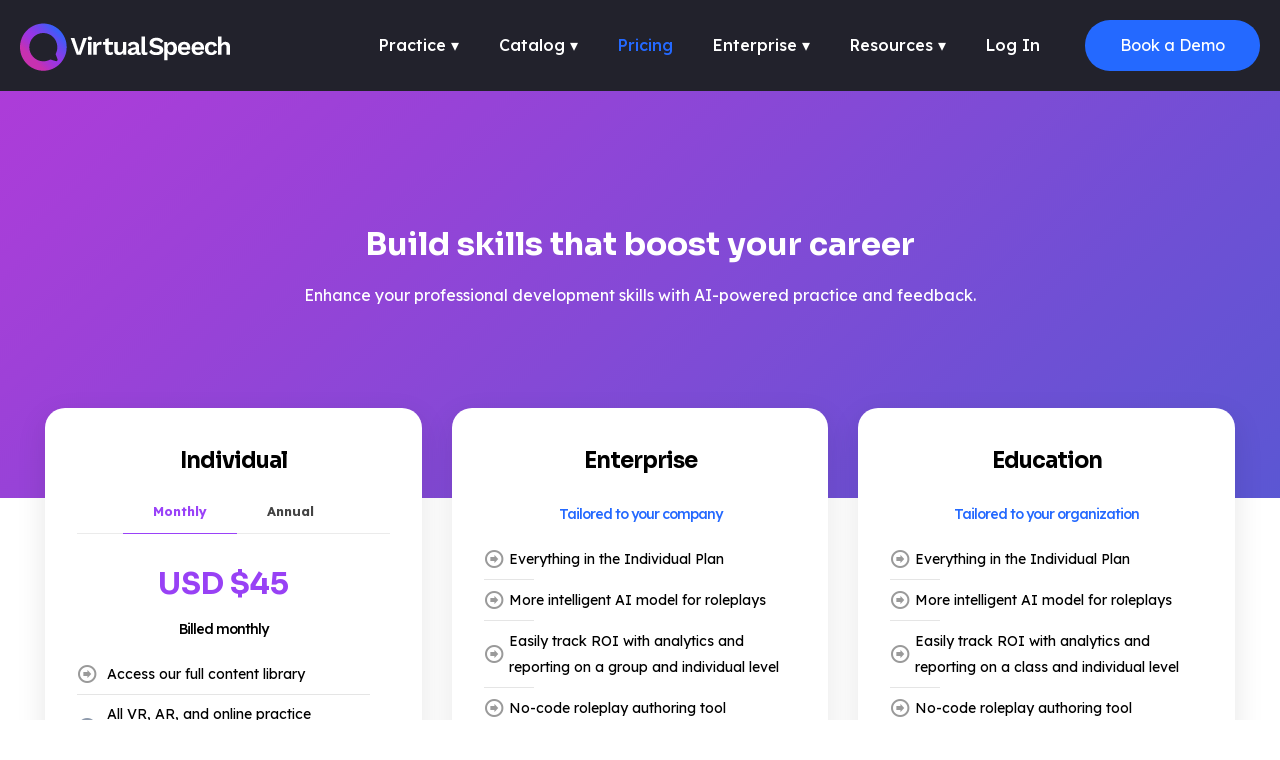

--- FILE ---
content_type: text/html; charset=UTF-8
request_url: https://virtualspeech.com/pricing?ref=practice
body_size: 30324
content:
<!DOCTYPE html>
<html lang="en-US" class="no-js " itemscope itemtype="https://schema.org/WebPage" >

<head>

<meta charset="UTF-8" />
<title>Pricing</title>
<meta property="og:image" content="https://virtualspeech-com.b-cdn.net/wp-content/uploads/virtualspeech-open-graph.jpg"/>
<link rel="alternate" hreflang="en-US" href="https://virtualspeech.com/pricing?ref=practice"/>
<meta name="format-detection" content="telephone=no">
<meta name="viewport" content="width=device-width, initial-scale=1, maximum-scale=1" />
<link rel="shortcut icon" href="https://virtualspeech-com.b-cdn.net/wp-content/uploads/VS_favicon.png#1787" type="image/x-icon" />
<meta name="theme-color" content="#ffffff" media="(prefers-color-scheme: light)">
<meta name="theme-color" content="#ffffff" media="(prefers-color-scheme: dark)">

<!-- The SEO Framework by Sybre Waaijer -->
<meta name="robots" content="max-snippet:-1,max-image-preview:large,max-video-preview:-1" />
<link rel="canonical" href="https://virtualspeech.com/pricing" />
<meta name="description" content="Explore pricing for individuals, Enterprise, and Education. Start enhancing professional development with AI-powered interactive practice &amp; feedback." />
<meta property="og:type" content="website" />
<meta property="og:locale" content="en_US" />
<meta property="og:site_name" content="VirtualSpeech" />
<meta property="og:title" content="Pricing" />
<meta property="og:description" content="Explore pricing for individuals, Enterprise, and Education. Start enhancing professional development with AI-powered interactive practice &amp; feedback." />
<meta property="og:url" content="https://virtualspeech.com/pricing" />
<meta property="og:image" content="https://virtualspeech-com.b-cdn.net/wp-content/uploads/virtualspeech-open-graph.jpg" />
<meta name="twitter:card" content="summary_large_image" />
<meta name="twitter:title" content="Pricing" />
<meta name="twitter:description" content="Explore pricing for individuals, Enterprise, and Education. Start enhancing professional development with AI-powered interactive practice &amp; feedback." />
<meta name="twitter:image" content="https://virtualspeech-com.b-cdn.net/wp-content/uploads/virtualspeech-open-graph.jpg" />
<script type="application/ld+json">{"@context":"https://schema.org","@graph":[{"@type":"WebSite","@id":"https://virtualspeech.com/#/schema/WebSite","url":"https://virtualspeech.com/","name":"VirtualSpeech","description":"AI-Powered Soft Skills Training in VR and Online","inLanguage":"en-US","potentialAction":{"@type":"SearchAction","target":{"@type":"EntryPoint","urlTemplate":"https://virtualspeech.com/search/{search_term_string}"},"query-input":"required name=search_term_string"},"publisher":{"@type":"Organization","@id":"https://virtualspeech.com/#/schema/Organization","name":"VirtualSpeech","url":"https://virtualspeech.com/","logo":{"@type":"ImageObject","url":"https://virtualspeech-com.b-cdn.net/wp-content/uploads/cropped-virtualspeech-icon.png","contentUrl":"https://virtualspeech-com.b-cdn.net/wp-content/uploads/cropped-virtualspeech-icon.png","width":512,"height":512,"contentSize":"19669"}}},{"@type":"WebPage","@id":"https://virtualspeech.com/pricing","url":"https://virtualspeech.com/pricing","name":"Pricing","description":"Explore pricing for individuals, Enterprise, and Education. Start enhancing professional development with AI-powered interactive practice & feedback.","inLanguage":"en-US","isPartOf":{"@id":"https://virtualspeech.com/#/schema/WebSite"},"breadcrumb":{"@type":"BreadcrumbList","@id":"https://virtualspeech.com/#/schema/BreadcrumbList","itemListElement":[{"@type":"ListItem","position":1,"item":"https://virtualspeech.com/","name":"VirtualSpeech"},{"@type":"ListItem","position":2,"name":"Pricing"}]},"potentialAction":{"@type":"ReadAction","target":"https://virtualspeech.com/pricing"}}]}</script>
<!-- / The SEO Framework by Sybre Waaijer | 3.50ms meta | 0.07ms boot -->

<link rel='dns-prefetch' href='//js-eu1.hs-scripts.com' />
<link rel='dns-prefetch' href='//cdn.jwplayer.com' />
<link rel='dns-prefetch' href='//fonts.googleapis.com' />
<link rel="alternate" type="application/rss+xml" title="VirtualSpeech &raquo; Feed" href="https://virtualspeech.com/feed" />
<link rel="alternate" type="application/rss+xml" title="VirtualSpeech &raquo; Comments Feed" href="https://virtualspeech.com/comments/feed" />
<link rel="alternate" title="oEmbed (JSON)" type="application/json+oembed" href="https://virtualspeech.com/wp-json/oembed/1.0/embed?url=https%3A%2F%2Fvirtualspeech.com%2Fpricing" />
<link rel="alternate" title="oEmbed (XML)" type="text/xml+oembed" href="https://virtualspeech.com/wp-json/oembed/1.0/embed?url=https%3A%2F%2Fvirtualspeech.com%2Fpricing&#038;format=xml" />
<style id='wp-img-auto-sizes-contain-inline-css' type='text/css'>
img:is([sizes=auto i],[sizes^="auto," i]){contain-intrinsic-size:3000px 1500px}
/*# sourceURL=wp-img-auto-sizes-contain-inline-css */
</style>
<style id='wp-block-library-inline-css' type='text/css'>
:root{--wp-block-synced-color:#7a00df;--wp-block-synced-color--rgb:122,0,223;--wp-bound-block-color:var(--wp-block-synced-color);--wp-editor-canvas-background:#ddd;--wp-admin-theme-color:#007cba;--wp-admin-theme-color--rgb:0,124,186;--wp-admin-theme-color-darker-10:#006ba1;--wp-admin-theme-color-darker-10--rgb:0,107,160.5;--wp-admin-theme-color-darker-20:#005a87;--wp-admin-theme-color-darker-20--rgb:0,90,135;--wp-admin-border-width-focus:2px}@media (min-resolution:192dpi){:root{--wp-admin-border-width-focus:1.5px}}.wp-element-button{cursor:pointer}:root .has-very-light-gray-background-color{background-color:#eee}:root .has-very-dark-gray-background-color{background-color:#313131}:root .has-very-light-gray-color{color:#eee}:root .has-very-dark-gray-color{color:#313131}:root .has-vivid-green-cyan-to-vivid-cyan-blue-gradient-background{background:linear-gradient(135deg,#00d084,#0693e3)}:root .has-purple-crush-gradient-background{background:linear-gradient(135deg,#34e2e4,#4721fb 50%,#ab1dfe)}:root .has-hazy-dawn-gradient-background{background:linear-gradient(135deg,#faaca8,#dad0ec)}:root .has-subdued-olive-gradient-background{background:linear-gradient(135deg,#fafae1,#67a671)}:root .has-atomic-cream-gradient-background{background:linear-gradient(135deg,#fdd79a,#004a59)}:root .has-nightshade-gradient-background{background:linear-gradient(135deg,#330968,#31cdcf)}:root .has-midnight-gradient-background{background:linear-gradient(135deg,#020381,#2874fc)}:root{--wp--preset--font-size--normal:16px;--wp--preset--font-size--huge:42px}.has-regular-font-size{font-size:1em}.has-larger-font-size{font-size:2.625em}.has-normal-font-size{font-size:var(--wp--preset--font-size--normal)}.has-huge-font-size{font-size:var(--wp--preset--font-size--huge)}.has-text-align-center{text-align:center}.has-text-align-left{text-align:left}.has-text-align-right{text-align:right}.has-fit-text{white-space:nowrap!important}#end-resizable-editor-section{display:none}.aligncenter{clear:both}.items-justified-left{justify-content:flex-start}.items-justified-center{justify-content:center}.items-justified-right{justify-content:flex-end}.items-justified-space-between{justify-content:space-between}.screen-reader-text{border:0;clip-path:inset(50%);height:1px;margin:-1px;overflow:hidden;padding:0;position:absolute;width:1px;word-wrap:normal!important}.screen-reader-text:focus{background-color:#ddd;clip-path:none;color:#444;display:block;font-size:1em;height:auto;left:5px;line-height:normal;padding:15px 23px 14px;text-decoration:none;top:5px;width:auto;z-index:100000}html :where(.has-border-color){border-style:solid}html :where([style*=border-top-color]){border-top-style:solid}html :where([style*=border-right-color]){border-right-style:solid}html :where([style*=border-bottom-color]){border-bottom-style:solid}html :where([style*=border-left-color]){border-left-style:solid}html :where([style*=border-width]){border-style:solid}html :where([style*=border-top-width]){border-top-style:solid}html :where([style*=border-right-width]){border-right-style:solid}html :where([style*=border-bottom-width]){border-bottom-style:solid}html :where([style*=border-left-width]){border-left-style:solid}html :where(img[class*=wp-image-]){height:auto;max-width:100%}:where(figure){margin:0 0 1em}html :where(.is-position-sticky){--wp-admin--admin-bar--position-offset:var(--wp-admin--admin-bar--height,0px)}@media screen and (max-width:600px){html :where(.is-position-sticky){--wp-admin--admin-bar--position-offset:0px}}

/*# sourceURL=wp-block-library-inline-css */
</style><style id='wp-block-heading-inline-css' type='text/css'>
h1:where(.wp-block-heading).has-background,h2:where(.wp-block-heading).has-background,h3:where(.wp-block-heading).has-background,h4:where(.wp-block-heading).has-background,h5:where(.wp-block-heading).has-background,h6:where(.wp-block-heading).has-background{padding:1.25em 2.375em}h1.has-text-align-left[style*=writing-mode]:where([style*=vertical-lr]),h1.has-text-align-right[style*=writing-mode]:where([style*=vertical-rl]),h2.has-text-align-left[style*=writing-mode]:where([style*=vertical-lr]),h2.has-text-align-right[style*=writing-mode]:where([style*=vertical-rl]),h3.has-text-align-left[style*=writing-mode]:where([style*=vertical-lr]),h3.has-text-align-right[style*=writing-mode]:where([style*=vertical-rl]),h4.has-text-align-left[style*=writing-mode]:where([style*=vertical-lr]),h4.has-text-align-right[style*=writing-mode]:where([style*=vertical-rl]),h5.has-text-align-left[style*=writing-mode]:where([style*=vertical-lr]),h5.has-text-align-right[style*=writing-mode]:where([style*=vertical-rl]),h6.has-text-align-left[style*=writing-mode]:where([style*=vertical-lr]),h6.has-text-align-right[style*=writing-mode]:where([style*=vertical-rl]){rotate:180deg}
/*# sourceURL=https://virtualspeech-com.b-cdn.net/wp-includes/blocks/heading/style.min.css */
</style>
<style id='wp-block-list-inline-css' type='text/css'>
ol,ul{box-sizing:border-box}:root :where(.wp-block-list.has-background){padding:1.25em 2.375em}
/*# sourceURL=https://virtualspeech-com.b-cdn.net/wp-includes/blocks/list/style.min.css */
</style>
<style id='wp-block-columns-inline-css' type='text/css'>
.wp-block-columns{box-sizing:border-box;display:flex;flex-wrap:wrap!important}@media (min-width:782px){.wp-block-columns{flex-wrap:nowrap!important}}.wp-block-columns{align-items:normal!important}.wp-block-columns.are-vertically-aligned-top{align-items:flex-start}.wp-block-columns.are-vertically-aligned-center{align-items:center}.wp-block-columns.are-vertically-aligned-bottom{align-items:flex-end}@media (max-width:781px){.wp-block-columns:not(.is-not-stacked-on-mobile)>.wp-block-column{flex-basis:100%!important}}@media (min-width:782px){.wp-block-columns:not(.is-not-stacked-on-mobile)>.wp-block-column{flex-basis:0;flex-grow:1}.wp-block-columns:not(.is-not-stacked-on-mobile)>.wp-block-column[style*=flex-basis]{flex-grow:0}}.wp-block-columns.is-not-stacked-on-mobile{flex-wrap:nowrap!important}.wp-block-columns.is-not-stacked-on-mobile>.wp-block-column{flex-basis:0;flex-grow:1}.wp-block-columns.is-not-stacked-on-mobile>.wp-block-column[style*=flex-basis]{flex-grow:0}:where(.wp-block-columns){margin-bottom:1.75em}:where(.wp-block-columns.has-background){padding:1.25em 2.375em}.wp-block-column{flex-grow:1;min-width:0;overflow-wrap:break-word;word-break:break-word}.wp-block-column.is-vertically-aligned-top{align-self:flex-start}.wp-block-column.is-vertically-aligned-center{align-self:center}.wp-block-column.is-vertically-aligned-bottom{align-self:flex-end}.wp-block-column.is-vertically-aligned-stretch{align-self:stretch}.wp-block-column.is-vertically-aligned-bottom,.wp-block-column.is-vertically-aligned-center,.wp-block-column.is-vertically-aligned-top{width:100%}
/*# sourceURL=https://virtualspeech-com.b-cdn.net/wp-includes/blocks/columns/style.min.css */
</style>
<style id='wp-block-group-inline-css' type='text/css'>
.wp-block-group{box-sizing:border-box}:where(.wp-block-group.wp-block-group-is-layout-constrained){position:relative}
/*# sourceURL=https://virtualspeech-com.b-cdn.net/wp-includes/blocks/group/style.min.css */
</style>
<style id='global-styles-inline-css' type='text/css'>
:root{--wp--preset--aspect-ratio--square: 1;--wp--preset--aspect-ratio--4-3: 4/3;--wp--preset--aspect-ratio--3-4: 3/4;--wp--preset--aspect-ratio--3-2: 3/2;--wp--preset--aspect-ratio--2-3: 2/3;--wp--preset--aspect-ratio--16-9: 16/9;--wp--preset--aspect-ratio--9-16: 9/16;--wp--preset--color--black: #000000;--wp--preset--color--cyan-bluish-gray: #abb8c3;--wp--preset--color--white: #ffffff;--wp--preset--color--pale-pink: #f78da7;--wp--preset--color--vivid-red: #cf2e2e;--wp--preset--color--luminous-vivid-orange: #ff6900;--wp--preset--color--luminous-vivid-amber: #fcb900;--wp--preset--color--light-green-cyan: #7bdcb5;--wp--preset--color--vivid-green-cyan: #00d084;--wp--preset--color--pale-cyan-blue: #8ed1fc;--wp--preset--color--vivid-cyan-blue: #0693e3;--wp--preset--color--vivid-purple: #9b51e0;--wp--preset--gradient--vivid-cyan-blue-to-vivid-purple: linear-gradient(135deg,rgb(6,147,227) 0%,rgb(155,81,224) 100%);--wp--preset--gradient--light-green-cyan-to-vivid-green-cyan: linear-gradient(135deg,rgb(122,220,180) 0%,rgb(0,208,130) 100%);--wp--preset--gradient--luminous-vivid-amber-to-luminous-vivid-orange: linear-gradient(135deg,rgb(252,185,0) 0%,rgb(255,105,0) 100%);--wp--preset--gradient--luminous-vivid-orange-to-vivid-red: linear-gradient(135deg,rgb(255,105,0) 0%,rgb(207,46,46) 100%);--wp--preset--gradient--very-light-gray-to-cyan-bluish-gray: linear-gradient(135deg,rgb(238,238,238) 0%,rgb(169,184,195) 100%);--wp--preset--gradient--cool-to-warm-spectrum: linear-gradient(135deg,rgb(74,234,220) 0%,rgb(151,120,209) 20%,rgb(207,42,186) 40%,rgb(238,44,130) 60%,rgb(251,105,98) 80%,rgb(254,248,76) 100%);--wp--preset--gradient--blush-light-purple: linear-gradient(135deg,rgb(255,206,236) 0%,rgb(152,150,240) 100%);--wp--preset--gradient--blush-bordeaux: linear-gradient(135deg,rgb(254,205,165) 0%,rgb(254,45,45) 50%,rgb(107,0,62) 100%);--wp--preset--gradient--luminous-dusk: linear-gradient(135deg,rgb(255,203,112) 0%,rgb(199,81,192) 50%,rgb(65,88,208) 100%);--wp--preset--gradient--pale-ocean: linear-gradient(135deg,rgb(255,245,203) 0%,rgb(182,227,212) 50%,rgb(51,167,181) 100%);--wp--preset--gradient--electric-grass: linear-gradient(135deg,rgb(202,248,128) 0%,rgb(113,206,126) 100%);--wp--preset--gradient--midnight: linear-gradient(135deg,rgb(2,3,129) 0%,rgb(40,116,252) 100%);--wp--preset--font-size--small: 13px;--wp--preset--font-size--medium: 20px;--wp--preset--font-size--large: 36px;--wp--preset--font-size--x-large: 42px;--wp--preset--spacing--20: 0.44rem;--wp--preset--spacing--30: 0.67rem;--wp--preset--spacing--40: 1rem;--wp--preset--spacing--50: 1.5rem;--wp--preset--spacing--60: 2.25rem;--wp--preset--spacing--70: 3.38rem;--wp--preset--spacing--80: 5.06rem;--wp--preset--shadow--natural: 6px 6px 9px rgba(0, 0, 0, 0.2);--wp--preset--shadow--deep: 12px 12px 50px rgba(0, 0, 0, 0.4);--wp--preset--shadow--sharp: 6px 6px 0px rgba(0, 0, 0, 0.2);--wp--preset--shadow--outlined: 6px 6px 0px -3px rgb(255, 255, 255), 6px 6px rgb(0, 0, 0);--wp--preset--shadow--crisp: 6px 6px 0px rgb(0, 0, 0);}:where(.is-layout-flex){gap: 0.5em;}:where(.is-layout-grid){gap: 0.5em;}body .is-layout-flex{display: flex;}.is-layout-flex{flex-wrap: wrap;align-items: center;}.is-layout-flex > :is(*, div){margin: 0;}body .is-layout-grid{display: grid;}.is-layout-grid > :is(*, div){margin: 0;}:where(.wp-block-columns.is-layout-flex){gap: 2em;}:where(.wp-block-columns.is-layout-grid){gap: 2em;}:where(.wp-block-post-template.is-layout-flex){gap: 1.25em;}:where(.wp-block-post-template.is-layout-grid){gap: 1.25em;}.has-black-color{color: var(--wp--preset--color--black) !important;}.has-cyan-bluish-gray-color{color: var(--wp--preset--color--cyan-bluish-gray) !important;}.has-white-color{color: var(--wp--preset--color--white) !important;}.has-pale-pink-color{color: var(--wp--preset--color--pale-pink) !important;}.has-vivid-red-color{color: var(--wp--preset--color--vivid-red) !important;}.has-luminous-vivid-orange-color{color: var(--wp--preset--color--luminous-vivid-orange) !important;}.has-luminous-vivid-amber-color{color: var(--wp--preset--color--luminous-vivid-amber) !important;}.has-light-green-cyan-color{color: var(--wp--preset--color--light-green-cyan) !important;}.has-vivid-green-cyan-color{color: var(--wp--preset--color--vivid-green-cyan) !important;}.has-pale-cyan-blue-color{color: var(--wp--preset--color--pale-cyan-blue) !important;}.has-vivid-cyan-blue-color{color: var(--wp--preset--color--vivid-cyan-blue) !important;}.has-vivid-purple-color{color: var(--wp--preset--color--vivid-purple) !important;}.has-black-background-color{background-color: var(--wp--preset--color--black) !important;}.has-cyan-bluish-gray-background-color{background-color: var(--wp--preset--color--cyan-bluish-gray) !important;}.has-white-background-color{background-color: var(--wp--preset--color--white) !important;}.has-pale-pink-background-color{background-color: var(--wp--preset--color--pale-pink) !important;}.has-vivid-red-background-color{background-color: var(--wp--preset--color--vivid-red) !important;}.has-luminous-vivid-orange-background-color{background-color: var(--wp--preset--color--luminous-vivid-orange) !important;}.has-luminous-vivid-amber-background-color{background-color: var(--wp--preset--color--luminous-vivid-amber) !important;}.has-light-green-cyan-background-color{background-color: var(--wp--preset--color--light-green-cyan) !important;}.has-vivid-green-cyan-background-color{background-color: var(--wp--preset--color--vivid-green-cyan) !important;}.has-pale-cyan-blue-background-color{background-color: var(--wp--preset--color--pale-cyan-blue) !important;}.has-vivid-cyan-blue-background-color{background-color: var(--wp--preset--color--vivid-cyan-blue) !important;}.has-vivid-purple-background-color{background-color: var(--wp--preset--color--vivid-purple) !important;}.has-black-border-color{border-color: var(--wp--preset--color--black) !important;}.has-cyan-bluish-gray-border-color{border-color: var(--wp--preset--color--cyan-bluish-gray) !important;}.has-white-border-color{border-color: var(--wp--preset--color--white) !important;}.has-pale-pink-border-color{border-color: var(--wp--preset--color--pale-pink) !important;}.has-vivid-red-border-color{border-color: var(--wp--preset--color--vivid-red) !important;}.has-luminous-vivid-orange-border-color{border-color: var(--wp--preset--color--luminous-vivid-orange) !important;}.has-luminous-vivid-amber-border-color{border-color: var(--wp--preset--color--luminous-vivid-amber) !important;}.has-light-green-cyan-border-color{border-color: var(--wp--preset--color--light-green-cyan) !important;}.has-vivid-green-cyan-border-color{border-color: var(--wp--preset--color--vivid-green-cyan) !important;}.has-pale-cyan-blue-border-color{border-color: var(--wp--preset--color--pale-cyan-blue) !important;}.has-vivid-cyan-blue-border-color{border-color: var(--wp--preset--color--vivid-cyan-blue) !important;}.has-vivid-purple-border-color{border-color: var(--wp--preset--color--vivid-purple) !important;}.has-vivid-cyan-blue-to-vivid-purple-gradient-background{background: var(--wp--preset--gradient--vivid-cyan-blue-to-vivid-purple) !important;}.has-light-green-cyan-to-vivid-green-cyan-gradient-background{background: var(--wp--preset--gradient--light-green-cyan-to-vivid-green-cyan) !important;}.has-luminous-vivid-amber-to-luminous-vivid-orange-gradient-background{background: var(--wp--preset--gradient--luminous-vivid-amber-to-luminous-vivid-orange) !important;}.has-luminous-vivid-orange-to-vivid-red-gradient-background{background: var(--wp--preset--gradient--luminous-vivid-orange-to-vivid-red) !important;}.has-very-light-gray-to-cyan-bluish-gray-gradient-background{background: var(--wp--preset--gradient--very-light-gray-to-cyan-bluish-gray) !important;}.has-cool-to-warm-spectrum-gradient-background{background: var(--wp--preset--gradient--cool-to-warm-spectrum) !important;}.has-blush-light-purple-gradient-background{background: var(--wp--preset--gradient--blush-light-purple) !important;}.has-blush-bordeaux-gradient-background{background: var(--wp--preset--gradient--blush-bordeaux) !important;}.has-luminous-dusk-gradient-background{background: var(--wp--preset--gradient--luminous-dusk) !important;}.has-pale-ocean-gradient-background{background: var(--wp--preset--gradient--pale-ocean) !important;}.has-electric-grass-gradient-background{background: var(--wp--preset--gradient--electric-grass) !important;}.has-midnight-gradient-background{background: var(--wp--preset--gradient--midnight) !important;}.has-small-font-size{font-size: var(--wp--preset--font-size--small) !important;}.has-medium-font-size{font-size: var(--wp--preset--font-size--medium) !important;}.has-large-font-size{font-size: var(--wp--preset--font-size--large) !important;}.has-x-large-font-size{font-size: var(--wp--preset--font-size--x-large) !important;}
:where(.wp-block-columns.is-layout-flex){gap: 2em;}:where(.wp-block-columns.is-layout-grid){gap: 2em;}
/*# sourceURL=global-styles-inline-css */
</style>
<style id='core-block-supports-inline-css' type='text/css'>
.wp-container-core-columns-is-layout-9d6595d7{flex-wrap:nowrap;}
/*# sourceURL=core-block-supports-inline-css */
</style>

<style id='classic-theme-styles-inline-css' type='text/css'>
/*! This file is auto-generated */
.wp-block-button__link{color:#fff;background-color:#32373c;border-radius:9999px;box-shadow:none;text-decoration:none;padding:calc(.667em + 2px) calc(1.333em + 2px);font-size:1.125em}.wp-block-file__button{background:#32373c;color:#fff;text-decoration:none}
/*# sourceURL=https://virtualspeech-com.b-cdn.net/wp-includes/css/classic-themes.min.css */
</style>
<link rel='stylesheet' id='ivory-search-styles-css' href='https://virtualspeech-com.b-cdn.net/wp-content/plugins/add-search-to-menu/public/css/ivory-search.min.css?ver=5.5.14' type='text/css' media='all' />
<link rel='stylesheet' id='ez-toc-css' href='https://virtualspeech-com.b-cdn.net/wp-content/plugins/easy-table-of-contents/assets/css/screen.min.css?ver=2.0.80' type='text/css' media='all' />
<style id='ez-toc-inline-css' type='text/css'>
div#ez-toc-container .ez-toc-title {font-size: 120%;}div#ez-toc-container .ez-toc-title {font-weight: 500;}div#ez-toc-container ul li , div#ez-toc-container ul li a {font-size: 95%;}div#ez-toc-container ul li , div#ez-toc-container ul li a {font-weight: 500;}div#ez-toc-container nav ul ul li {font-size: 90%;}div#ez-toc-container {width: 100%;}.ez-toc-box-title {font-weight: bold; margin-bottom: 10px; text-align: center; text-transform: uppercase; letter-spacing: 1px; color: #666; padding-bottom: 5px;position:absolute;top:-4%;left:5%;background-color: inherit;transition: top 0.3s ease;}.ez-toc-box-title.toc-closed {top:-25%;}
.ez-toc-container-direction {direction: ltr;}.ez-toc-counter ul{counter-reset: item ;}.ez-toc-counter nav ul li a::before {content: counters(item, '.', decimal) '. ';display: inline-block;counter-increment: item;flex-grow: 0;flex-shrink: 0;margin-right: .2em; float: left; }.ez-toc-widget-direction {direction: ltr;}.ez-toc-widget-container ul{counter-reset: item ;}.ez-toc-widget-container nav ul li a::before {content: counters(item, '.', decimal) '. ';display: inline-block;counter-increment: item;flex-grow: 0;flex-shrink: 0;margin-right: .2em; float: left; }
/*# sourceURL=ez-toc-inline-css */
</style>
<link rel='stylesheet' id='jwppp-widget-style-css' href='https://virtualspeech-com.b-cdn.net/wp-content/plugins/jw-player-7-for-wp/jw-widget/css/jw-widget-min.css?ver=6.9' type='text/css' media='all' />
<link rel='stylesheet' id='mfn-be-css' href='https://virtualspeech-com.b-cdn.net/wp-content/themes/betheme/css/be.min.css?ver=28.2.1' type='text/css' media='all' />
<link rel='stylesheet' id='mfn-font-awesome-css' href='https://virtualspeech-com.b-cdn.net/wp-content/themes/betheme/fonts/fontawesome/fontawesome.min.css?ver=28.2.1' type='text/css' media='all' />
<link rel='stylesheet' id='mfn-responsive-css' href='https://virtualspeech-com.b-cdn.net/wp-content/themes/betheme/css/responsive.min.css?ver=28.2.1' type='text/css' media='all' />
<link rel='stylesheet' id='mfn-fonts-css' href='https://fonts.googleapis.com/css?family=Lexend%3A1%2C300%2C400%2C400italic%2C500%2C600%2C700%2C700italic%7CPoppins%3A1%2C300%2C400%2C400italic%2C500%2C600%2C700%2C700italic%7CSora%3A1%2C300%2C400%2C400italic%2C500%2C600%2C700%2C700italic&#038;display=swap&#038;ver=6.9' type='text/css' media='all' />
<style id='mfn-dynamic-inline-css' type='text/css'>
html{background-color:#ffffff}#Wrapper,#Content,.mfn-popup .mfn-popup-content,.mfn-off-canvas-sidebar .mfn-off-canvas-content-wrapper,.mfn-cart-holder,.mfn-header-login,#Top_bar .search_wrapper,#Top_bar .top_bar_right .mfn-live-search-box,.column_livesearch .mfn-live-search-wrapper,.column_livesearch .mfn-live-search-box{background-color:#ffffff}.layout-boxed.mfn-bebuilder-header.mfn-ui #Wrapper .mfn-only-sample-content{background-color:#ffffff}body:not(.template-slider) #Header{min-height:70px}body.header-below:not(.template-slider) #Header{padding-top:70px}#Footer .widgets_wrapper{padding:70px 0}.has-search-overlay.search-overlay-opened #search-overlay{background-color:rgba(0,0,0,0.6)}.elementor-page.elementor-default #Content .the_content .section_wrapper{max-width:100%}.elementor-page.elementor-default #Content .section.the_content{width:100%}.elementor-page.elementor-default #Content .section_wrapper .the_content_wrapper{margin-left:0;margin-right:0;width:100%}body,span.date_label,.timeline_items li h3 span,input[type="date"],input[type="text"],input[type="password"],input[type="tel"],input[type="email"],input[type="url"],textarea,select,.offer_li .title h3,.mfn-menu-item-megamenu{font-family:"Lexend",-apple-system,BlinkMacSystemFont,"Segoe UI",Roboto,Oxygen-Sans,Ubuntu,Cantarell,"Helvetica Neue",sans-serif}.lead,.big{font-family:"Poppins",-apple-system,BlinkMacSystemFont,"Segoe UI",Roboto,Oxygen-Sans,Ubuntu,Cantarell,"Helvetica Neue",sans-serif}#menu > ul > li > a,#overlay-menu ul li a{font-family:"Lexend",-apple-system,BlinkMacSystemFont,"Segoe UI",Roboto,Oxygen-Sans,Ubuntu,Cantarell,"Helvetica Neue",sans-serif}#Subheader .title{font-family:"Sora",-apple-system,BlinkMacSystemFont,"Segoe UI",Roboto,Oxygen-Sans,Ubuntu,Cantarell,"Helvetica Neue",sans-serif}h1,h2,h3,h4,.text-logo #logo{font-family:"Sora",-apple-system,BlinkMacSystemFont,"Segoe UI",Roboto,Oxygen-Sans,Ubuntu,Cantarell,"Helvetica Neue",sans-serif}h5,h6{font-family:"Lexend",-apple-system,BlinkMacSystemFont,"Segoe UI",Roboto,Oxygen-Sans,Ubuntu,Cantarell,"Helvetica Neue",sans-serif}blockquote{font-family:"Lexend",-apple-system,BlinkMacSystemFont,"Segoe UI",Roboto,Oxygen-Sans,Ubuntu,Cantarell,"Helvetica Neue",sans-serif}.chart_box .chart .num,.counter .desc_wrapper .number-wrapper,.how_it_works .image .number,.pricing-box .plan-header .price,.quick_fact .number-wrapper,.woocommerce .product div.entry-summary .price{font-family:"Lexend",-apple-system,BlinkMacSystemFont,"Segoe UI",Roboto,Oxygen-Sans,Ubuntu,Cantarell,"Helvetica Neue",sans-serif}body,.mfn-menu-item-megamenu{font-size:16px;line-height:26px;font-weight:400;letter-spacing:0px}.lead,.big{font-size:17px;line-height:30px;font-weight:400;letter-spacing:0px}#menu > ul > li > a,#overlay-menu ul li a{font-size:16px;font-weight:400;letter-spacing:0px}#overlay-menu ul li a{line-height:24px}#Subheader .title{font-size:32px;line-height:46px;font-weight:400;letter-spacing:0px}h1,.text-logo #logo{font-size:32px;line-height:46px;font-weight:700;letter-spacing:0px}h2{font-size:30px;line-height:40px;font-weight:700;letter-spacing:0px}h3,.woocommerce ul.products li.product h3,.woocommerce #customer_login h2{font-size:24px;line-height:34px;font-weight:700;letter-spacing:0px}h4,.woocommerce .woocommerce-order-details__title,.woocommerce .wc-bacs-bank-details-heading,.woocommerce .woocommerce-customer-details h2{font-size:22px;line-height:26px;font-weight:700;letter-spacing:-1px}h5{font-size:20px;line-height:24px;font-weight:700;letter-spacing:-1px}h6{font-size:14px;line-height:20px;font-weight:500;letter-spacing:-1px}#Intro .intro-title{font-size:40px;line-height:50px;font-weight:400;letter-spacing:0px}@media only screen and (min-width:768px) and (max-width:959px){body,.mfn-menu-item-megamenu{font-size:14px;line-height:22px;font-weight:400;letter-spacing:0px}.lead,.big{font-size:14px;line-height:26px;font-weight:400;letter-spacing:0px}#menu > ul > li > a,#overlay-menu ul li a{font-size:14px;font-weight:400;letter-spacing:0px}#overlay-menu ul li a{line-height:21px}#Subheader .title{font-size:27px;line-height:39px;font-weight:400;letter-spacing:0px}h1,.text-logo #logo{font-size:27px;line-height:39px;font-weight:700;letter-spacing:0px}h2{font-size:26px;line-height:34px;font-weight:700;letter-spacing:0px}h3,.woocommerce ul.products li.product h3,.woocommerce #customer_login h2{font-size:20px;line-height:29px;font-weight:700;letter-spacing:0px}h4,.woocommerce .woocommerce-order-details__title,.woocommerce .wc-bacs-bank-details-heading,.woocommerce .woocommerce-customer-details h2{font-size:19px;line-height:22px;font-weight:700;letter-spacing:-1px}h5{font-size:17px;line-height:20px;font-weight:700;letter-spacing:-1px}h6{font-size:13px;line-height:19px;font-weight:500;letter-spacing:-1px}#Intro .intro-title{font-size:34px;line-height:43px;font-weight:400;letter-spacing:0px}blockquote{font-size:15px}.chart_box .chart .num{font-size:45px;line-height:45px}.counter .desc_wrapper .number-wrapper{font-size:45px;line-height:45px}.counter .desc_wrapper .title{font-size:14px;line-height:18px}.faq .question .title{font-size:14px}.fancy_heading .title{font-size:38px;line-height:38px}.offer .offer_li .desc_wrapper .title h3{font-size:32px;line-height:32px}.offer_thumb_ul li.offer_thumb_li .desc_wrapper .title h3{font-size:32px;line-height:32px}.pricing-box .plan-header h2{font-size:27px;line-height:27px}.pricing-box .plan-header .price > span{font-size:40px;line-height:40px}.pricing-box .plan-header .price sup.currency{font-size:18px;line-height:18px}.pricing-box .plan-header .price sup.period{font-size:14px;line-height:14px}.quick_fact .number-wrapper{font-size:80px;line-height:80px}.trailer_box .desc h2{font-size:27px;line-height:27px}.widget > h3{font-size:17px;line-height:20px}}@media only screen and (min-width:480px) and (max-width:767px){body,.mfn-menu-item-megamenu{font-size:13px;line-height:20px;font-weight:400;letter-spacing:0px}.lead,.big{font-size:13px;line-height:23px;font-weight:400;letter-spacing:0px}#menu > ul > li > a,#overlay-menu ul li a{font-size:13px;font-weight:400;letter-spacing:0px}#overlay-menu ul li a{line-height:19.5px}#Subheader .title{font-size:24px;line-height:35px;font-weight:400;letter-spacing:0px}h1,.text-logo #logo{font-size:24px;line-height:35px;font-weight:700;letter-spacing:0px}h2{font-size:23px;line-height:30px;font-weight:700;letter-spacing:0px}h3,.woocommerce ul.products li.product h3,.woocommerce #customer_login h2{font-size:18px;line-height:26px;font-weight:700;letter-spacing:0px}h4,.woocommerce .woocommerce-order-details__title,.woocommerce .wc-bacs-bank-details-heading,.woocommerce .woocommerce-customer-details h2{font-size:17px;line-height:20px;font-weight:700;letter-spacing:-1px}h5{font-size:15px;line-height:19px;font-weight:700;letter-spacing:-1px}h6{font-size:13px;line-height:19px;font-weight:500;letter-spacing:-1px}#Intro .intro-title{font-size:30px;line-height:38px;font-weight:400;letter-spacing:0px}blockquote{font-size:14px}.chart_box .chart .num{font-size:40px;line-height:40px}.counter .desc_wrapper .number-wrapper{font-size:40px;line-height:40px}.counter .desc_wrapper .title{font-size:13px;line-height:16px}.faq .question .title{font-size:13px}.fancy_heading .title{font-size:34px;line-height:34px}.offer .offer_li .desc_wrapper .title h3{font-size:28px;line-height:28px}.offer_thumb_ul li.offer_thumb_li .desc_wrapper .title h3{font-size:28px;line-height:28px}.pricing-box .plan-header h2{font-size:24px;line-height:24px}.pricing-box .plan-header .price > span{font-size:34px;line-height:34px}.pricing-box .plan-header .price sup.currency{font-size:16px;line-height:16px}.pricing-box .plan-header .price sup.period{font-size:13px;line-height:13px}.quick_fact .number-wrapper{font-size:70px;line-height:70px}.trailer_box .desc h2{font-size:24px;line-height:24px}.widget > h3{font-size:16px;line-height:19px}}@media only screen and (max-width:479px){body,.mfn-menu-item-megamenu{font-size:13px;line-height:19px;font-weight:400;letter-spacing:0px}.lead,.big{font-size:13px;line-height:19px;font-weight:400;letter-spacing:0px}#menu > ul > li > a,#overlay-menu ul li a{font-size:13px;font-weight:400;letter-spacing:0px}#overlay-menu ul li a{line-height:19.5px}#Subheader .title{font-size:19px;line-height:28px;font-weight:400;letter-spacing:0px}h1,.text-logo #logo{font-size:19px;line-height:28px;font-weight:700;letter-spacing:0px}h2{font-size:18px;line-height:24px;font-weight:700;letter-spacing:0px}h3,.woocommerce ul.products li.product h3,.woocommerce #customer_login h2{font-size:14px;line-height:20px;font-weight:700;letter-spacing:0px}h4,.woocommerce .woocommerce-order-details__title,.woocommerce .wc-bacs-bank-details-heading,.woocommerce .woocommerce-customer-details h2{font-size:13px;line-height:19px;font-weight:700;letter-spacing:-1px}h5{font-size:13px;line-height:19px;font-weight:700;letter-spacing:-1px}h6{font-size:13px;line-height:19px;font-weight:500;letter-spacing:-1px}#Intro .intro-title{font-size:24px;line-height:30px;font-weight:400;letter-spacing:0px}blockquote{font-size:13px}.chart_box .chart .num{font-size:35px;line-height:35px}.counter .desc_wrapper .number-wrapper{font-size:35px;line-height:35px}.counter .desc_wrapper .title{font-size:13px;line-height:26px}.faq .question .title{font-size:13px}.fancy_heading .title{font-size:30px;line-height:30px}.offer .offer_li .desc_wrapper .title h3{font-size:26px;line-height:26px}.offer_thumb_ul li.offer_thumb_li .desc_wrapper .title h3{font-size:26px;line-height:26px}.pricing-box .plan-header h2{font-size:21px;line-height:21px}.pricing-box .plan-header .price > span{font-size:32px;line-height:32px}.pricing-box .plan-header .price sup.currency{font-size:14px;line-height:14px}.pricing-box .plan-header .price sup.period{font-size:13px;line-height:13px}.quick_fact .number-wrapper{font-size:60px;line-height:60px}.trailer_box .desc h2{font-size:21px;line-height:21px}.widget > h3{font-size:15px;line-height:18px}}.with_aside .sidebar.columns{width:23%}.with_aside .sections_group{width:77%}.aside_both .sidebar.columns{width:18%}.aside_both .sidebar.sidebar-1{margin-left:-82%}.aside_both .sections_group{width:64%;margin-left:18%}@media only screen and (min-width:1240px){#Wrapper,.with_aside .content_wrapper{max-width:1240px}body.layout-boxed.mfn-header-scrolled .mfn-header-tmpl.mfn-sticky-layout-width{max-width:1240px;left:0;right:0;margin-left:auto;margin-right:auto}body.layout-boxed:not(.mfn-header-scrolled) .mfn-header-tmpl.mfn-header-layout-width,body.layout-boxed .mfn-header-tmpl.mfn-header-layout-width:not(.mfn-hasSticky){max-width:1240px;left:0;right:0;margin-left:auto;margin-right:auto}body.layout-boxed.mfn-bebuilder-header.mfn-ui .mfn-only-sample-content{max-width:1240px;margin-left:auto;margin-right:auto}.section_wrapper,.container{max-width:1220px}.layout-boxed.header-boxed #Top_bar.is-sticky{max-width:1240px}}@media only screen and (max-width:767px){#Wrapper{max-width:calc(100% - 31px)}.content_wrapper .section_wrapper,.container,.four.columns .widget-area{max-width:550px !important;padding-left:15px;padding-right:15px}}body{--mfn-button-font-family:inherit;--mfn-button-font-size:16px;--mfn-button-font-weight:400;--mfn-button-font-style:inherit;--mfn-button-letter-spacing:0px;--mfn-button-padding:16px 35px 16px 35px;--mfn-button-border-width:0;--mfn-button-border-radius:50px 50px 50px 50px;--mfn-button-gap:10px;--mfn-button-transition:0.2s;--mfn-button-color:#747474;--mfn-button-color-hover:#747474;--mfn-button-bg:#f7f7f7;--mfn-button-bg-hover:#eaeaea;--mfn-button-border-color:transparent;--mfn-button-border-color-hover:transparent;--mfn-button-icon-color:#747474;--mfn-button-icon-color-hover:#747474;--mfn-button-box-shadow:unset;--mfn-button-theme-color:#ffffff;--mfn-button-theme-color-hover:#ffffff;--mfn-button-theme-bg:#9a42f8;--mfn-button-theme-bg-hover:#8d35eb;--mfn-button-theme-border-color:transparent;--mfn-button-theme-border-color-hover:transparent;--mfn-button-theme-icon-color:#ffffff;--mfn-button-theme-icon-color-hover:#ffffff;--mfn-button-theme-box-shadow:unset;--mfn-button-shop-color:#ffffff;--mfn-button-shop-color-hover:#ffffff;--mfn-button-shop-bg:#9a42f8;--mfn-button-shop-bg-hover:#8d35eb;--mfn-button-shop-border-color:transparent;--mfn-button-shop-border-color-hover:transparent;--mfn-button-shop-icon-color:#626262;--mfn-button-shop-icon-color-hover:#626262;--mfn-button-shop-box-shadow:unset;--mfn-button-action-color:#ffffff;--mfn-button-action-color-hover:#000000;--mfn-button-action-bg:#2469ff;--mfn-button-action-bg-hover:#83f4d2;--mfn-button-action-border-color:transparent;--mfn-button-action-border-color-hover:transparent;--mfn-button-action-icon-color:#626262;--mfn-button-action-icon-color-hover:#626262;--mfn-button-action-box-shadow:unset;--mfn-product-list-gallery-slider-arrow-bg:#ffffff;--mfn-product-list-gallery-slider-arrow-bg-hover:#ffffff;--mfn-product-list-gallery-slider-arrow-color:#000000;--mfn-product-list-gallery-slider-arrow-color-hover:#000000;--mfn-product-list-gallery-slider-dots-bg:rgba(0,0,0,0.3);--mfn-product-list-gallery-slider-dots-bg-active:#000000;--mfn-product-list-gallery-slider-padination-bg:transparent;--mfn-product-list-gallery-slider-dots-size:8px;--mfn-product-list-gallery-slider-nav-border-radius:0px;--mfn-product-list-gallery-slider-nav-offset:0px;--mfn-product-list-gallery-slider-dots-gap:5px}@media only screen and (max-width:959px){body{}}@media only screen and (max-width:768px){body{}}.mfn-cookies,.mfn-cookies-reopen{--mfn-gdpr2-container-text-color:#626262;--mfn-gdpr2-container-strong-color:#07070a;--mfn-gdpr2-container-bg:#ffffff;--mfn-gdpr2-container-overlay:rgba(25,37,48,0.6);--mfn-gdpr2-details-box-bg:#fbfbfb;--mfn-gdpr2-details-switch-bg:#00032a;--mfn-gdpr2-details-switch-bg-active:#5acb65;--mfn-gdpr2-tabs-text-color:#07070a;--mfn-gdpr2-tabs-text-color-active:#0089f7;--mfn-gdpr2-tabs-border:rgba(8,8,14,0.1);--mfn-gdpr2-buttons-box-bg:#fbfbfb;--mfn-gdpr2-reopen-background:#ffffff;--mfn-gdpr2-reopen-color:#222222;--mfn-gdpr2-reopen-box-shadow:0 15px 30px 0 rgba(1,7,39,.13)}#Top_bar #logo,.header-fixed #Top_bar #logo,.header-plain #Top_bar #logo,.header-transparent #Top_bar #logo{height:60px;line-height:60px;padding:15px 0}.logo-overflow #Top_bar:not(.is-sticky) .logo{height:90px}#Top_bar .menu > li > a{padding:15px 0}.menu-highlight:not(.header-creative) #Top_bar .menu > li > a{margin:20px 0}.header-plain:not(.menu-highlight) #Top_bar .menu > li > a span:not(.description){line-height:90px}.header-fixed #Top_bar .menu > li > a{padding:30px 0}@media only screen and (max-width:767px){.mobile-header-mini #Top_bar #logo{height:50px!important;line-height:50px!important;margin:5px 0}}#Top_bar #logo img.svg{width:210px}@media(max-width:767px){#Top_bar #logo img.svg{width:180px}}.image_frame,.wp-caption{border-width:0px}.alert{border-radius:0px}#Top_bar .top_bar_right .top-bar-right-input input{width:200px}.mfn-live-search-box .mfn-live-search-list{max-height:300px}input[type="date"],input[type="email"],input[type="number"],input[type="password"],input[type="search"],input[type="tel"],input[type="text"],input[type="url"],select,textarea,.woocommerce .quantity input.qty{border-width:2px;box-shadow:unset;resize:none}.select2-container--default .select2-selection--single,.select2-dropdown,.select2-container--default.select2-container--open .select2-selection--single{border-width:2px}input[type="date"],input[type="email"],input[type="number"],input[type="password"],input[type="search"],input[type="tel"],input[type="text"],input[type="url"],select,textarea,.woocommerce .quantity input.qty{border-radius:5px}.select2-container--default .select2-selection--single,.select2-dropdown,.select2-container--default.select2-container--open .select2-selection--single{border-radius:5px}#Side_slide{right:-250px;width:250px}#Side_slide.left{left:-250px}.blog-teaser li .desc-wrapper .desc{background-position-y:-1px}.mfn-free-delivery-info{--mfn-free-delivery-bar:#9a42f8;--mfn-free-delivery-bg:rgba(0,0,0,0.1);--mfn-free-delivery-achieved:#9a42f8}#back_to_top i{color:#65666C}.mfn-product-list-gallery-slider .mfn-product-list-gallery-slider-arrow{display:flex}@media only screen and ( max-width:767px ){}@media only screen and (min-width:1240px){body:not(.header-simple) #Top_bar #menu{display:block!important}.tr-menu #Top_bar #menu{background:none!important}#Top_bar .menu > li > ul.mfn-megamenu > li{float:left}#Top_bar .menu > li > ul.mfn-megamenu > li.mfn-megamenu-cols-1{width:100%}#Top_bar .menu > li > ul.mfn-megamenu > li.mfn-megamenu-cols-2{width:50%}#Top_bar .menu > li > ul.mfn-megamenu > li.mfn-megamenu-cols-3{width:33.33%}#Top_bar .menu > li > ul.mfn-megamenu > li.mfn-megamenu-cols-4{width:25%}#Top_bar .menu > li > ul.mfn-megamenu > li.mfn-megamenu-cols-5{width:20%}#Top_bar .menu > li > ul.mfn-megamenu > li.mfn-megamenu-cols-6{width:16.66%}#Top_bar .menu > li > ul.mfn-megamenu > li > ul{display:block!important;position:inherit;left:auto;top:auto;border-width:0 1px 0 0}#Top_bar .menu > li > ul.mfn-megamenu > li:last-child > ul{border:0}#Top_bar .menu > li > ul.mfn-megamenu > li > ul li{width:auto}#Top_bar .menu > li > ul.mfn-megamenu a.mfn-megamenu-title{text-transform:uppercase;font-weight:400;background:none}#Top_bar .menu > li > ul.mfn-megamenu a .menu-arrow{display:none}.menuo-right #Top_bar .menu > li > ul.mfn-megamenu{left:0;width:98%!important;margin:0 1%;padding:20px 0}.menuo-right #Top_bar .menu > li > ul.mfn-megamenu-bg{box-sizing:border-box}#Top_bar .menu > li > ul.mfn-megamenu-bg{padding:20px 166px 20px 20px;background-repeat:no-repeat;background-position:right bottom}.rtl #Top_bar .menu > li > ul.mfn-megamenu-bg{padding-left:166px;padding-right:20px;background-position:left bottom}#Top_bar .menu > li > ul.mfn-megamenu-bg > li{background:none}#Top_bar .menu > li > ul.mfn-megamenu-bg > li a{border:none}#Top_bar .menu > li > ul.mfn-megamenu-bg > li > ul{background:none!important;-webkit-box-shadow:0 0 0 0;-moz-box-shadow:0 0 0 0;box-shadow:0 0 0 0}.mm-vertical #Top_bar .container{position:relative}.mm-vertical #Top_bar .top_bar_left{position:static}.mm-vertical #Top_bar .menu > li ul{box-shadow:0 0 0 0 transparent!important;background-image:none}.mm-vertical #Top_bar .menu > li > ul.mfn-megamenu{padding:20px 0}.mm-vertical.header-plain #Top_bar .menu > li > ul.mfn-megamenu{width:100%!important;margin:0}.mm-vertical #Top_bar .menu > li > ul.mfn-megamenu > li{display:table-cell;float:none!important;width:10%;padding:0 15px;border-right:1px solid rgba(0,0,0,0.05)}.mm-vertical #Top_bar .menu > li > ul.mfn-megamenu > li:last-child{border-right-width:0}.mm-vertical #Top_bar .menu > li > ul.mfn-megamenu > li.hide-border{border-right-width:0}.mm-vertical #Top_bar .menu > li > ul.mfn-megamenu > li a{border-bottom-width:0;padding:9px 15px;line-height:120%}.mm-vertical #Top_bar .menu > li > ul.mfn-megamenu a.mfn-megamenu-title{font-weight:700}.rtl .mm-vertical #Top_bar .menu > li > ul.mfn-megamenu > li:first-child{border-right-width:0}.rtl .mm-vertical #Top_bar .menu > li > ul.mfn-megamenu > li:last-child{border-right-width:1px}body.header-shop #Top_bar #menu{display:flex!important;background-color:transparent}.header-shop #Top_bar.is-sticky .top_bar_row_second{display:none}.header-plain:not(.menuo-right) #Header .top_bar_left{width:auto!important}.header-stack.header-center #Top_bar #menu{display:inline-block!important}.header-simple #Top_bar #menu{display:none;height:auto;width:300px;bottom:auto;top:100%;right:1px;position:absolute;margin:0}.header-simple #Header a.responsive-menu-toggle{display:block;right:10px}.header-simple #Top_bar #menu > ul{width:100%;float:left}.header-simple #Top_bar #menu ul li{width:100%;padding-bottom:0;border-right:0;position:relative}.header-simple #Top_bar #menu ul li a{padding:0 20px;margin:0;display:block;height:auto;line-height:normal;border:none}.header-simple #Top_bar #menu ul li a:not(.menu-toggle):after{display:none}.header-simple #Top_bar #menu ul li a span{border:none;line-height:44px;display:inline;padding:0}.header-simple #Top_bar #menu ul li.submenu .menu-toggle{display:block;position:absolute;right:0;top:0;width:44px;height:44px;line-height:44px;font-size:30px;font-weight:300;text-align:center;cursor:pointer;color:#444;opacity:0.33;transform:unset}.header-simple #Top_bar #menu ul li.submenu .menu-toggle:after{content:"+";position:static}.header-simple #Top_bar #menu ul li.hover > .menu-toggle:after{content:"-"}.header-simple #Top_bar #menu ul li.hover a{border-bottom:0}.header-simple #Top_bar #menu ul.mfn-megamenu li .menu-toggle{display:none}.header-simple #Top_bar #menu ul li ul{position:relative!important;left:0!important;top:0;padding:0;margin:0!important;width:auto!important;background-image:none}.header-simple #Top_bar #menu ul li ul li{width:100%!important;display:block;padding:0}.header-simple #Top_bar #menu ul li ul li a{padding:0 20px 0 30px}.header-simple #Top_bar #menu ul li ul li a .menu-arrow{display:none}.header-simple #Top_bar #menu ul li ul li a span{padding:0}.header-simple #Top_bar #menu ul li ul li a span:after{display:none!important}.header-simple #Top_bar .menu > li > ul.mfn-megamenu a.mfn-megamenu-title{text-transform:uppercase;font-weight:400}.header-simple #Top_bar .menu > li > ul.mfn-megamenu > li > ul{display:block!important;position:inherit;left:auto;top:auto}.header-simple #Top_bar #menu ul li ul li ul{border-left:0!important;padding:0;top:0}.header-simple #Top_bar #menu ul li ul li ul li a{padding:0 20px 0 40px}.rtl.header-simple #Top_bar #menu{left:1px;right:auto}.rtl.header-simple #Top_bar a.responsive-menu-toggle{left:10px;right:auto}.rtl.header-simple #Top_bar #menu ul li.submenu .menu-toggle{left:0;right:auto}.rtl.header-simple #Top_bar #menu ul li ul{left:auto!important;right:0!important}.rtl.header-simple #Top_bar #menu ul li ul li a{padding:0 30px 0 20px}.rtl.header-simple #Top_bar #menu ul li ul li ul li a{padding:0 40px 0 20px}.menu-highlight #Top_bar .menu > li{margin:0 2px}.menu-highlight:not(.header-creative) #Top_bar .menu > li > a{padding:0;-webkit-border-radius:5px;border-radius:5px}.menu-highlight #Top_bar .menu > li > a:after{display:none}.menu-highlight #Top_bar .menu > li > a span:not(.description){line-height:50px}.menu-highlight #Top_bar .menu > li > a span.description{display:none}.menu-highlight.header-stack #Top_bar .menu > li > a{margin:10px 0!important}.menu-highlight.header-stack #Top_bar .menu > li > a span:not(.description){line-height:40px}.menu-highlight.header-simple #Top_bar #menu ul li,.menu-highlight.header-creative #Top_bar #menu ul li{margin:0}.menu-highlight.header-simple #Top_bar #menu ul li > a,.menu-highlight.header-creative #Top_bar #menu ul li > a{-webkit-border-radius:0;border-radius:0}.menu-highlight:not(.header-fixed):not(.header-simple) #Top_bar.is-sticky .menu > li > a{margin:10px 0!important;padding:5px 0!important}.menu-highlight:not(.header-fixed):not(.header-simple) #Top_bar.is-sticky .menu > li > a span{line-height:30px!important}.header-modern.menu-highlight.menuo-right .menu_wrapper{margin-right:20px}.menu-line-below #Top_bar .menu > li > a:not(.menu-toggle):after{top:auto;bottom:-4px}.menu-line-below #Top_bar.is-sticky .menu > li > a:not(.menu-toggle):after{top:auto;bottom:-4px}.menu-line-below-80 #Top_bar:not(.is-sticky) .menu > li > a:not(.menu-toggle):after{height:4px;left:10%;top:50%;margin-top:20px;width:80%}.menu-line-below-80-1 #Top_bar:not(.is-sticky) .menu > li > a:not(.menu-toggle):after{height:1px;left:10%;top:50%;margin-top:20px;width:80%}.menu-link-color #Top_bar .menu > li > a:not(.menu-toggle):after{display:none!important}.menu-arrow-top #Top_bar .menu > li > a:after{background:none repeat scroll 0 0 rgba(0,0,0,0)!important;border-color:#ccc transparent transparent;border-style:solid;border-width:7px 7px 0;display:block;height:0;left:50%;margin-left:-7px;top:0!important;width:0}.menu-arrow-top #Top_bar.is-sticky .menu > li > a:after{top:0!important}.menu-arrow-bottom #Top_bar .menu > li > a:after{background:none!important;border-color:transparent transparent #ccc;border-style:solid;border-width:0 7px 7px;display:block;height:0;left:50%;margin-left:-7px;top:auto;bottom:0;width:0}.menu-arrow-bottom #Top_bar.is-sticky .menu > li > a:after{top:auto;bottom:0}.menuo-no-borders #Top_bar .menu > li > a span{border-width:0!important}.menuo-no-borders #Header_creative #Top_bar .menu > li > a span{border-bottom-width:0}.menuo-no-borders.header-plain #Top_bar a#header_cart,.menuo-no-borders.header-plain #Top_bar a#search_button,.menuo-no-borders.header-plain #Top_bar .wpml-languages,.menuo-no-borders.header-plain #Top_bar a.action_button{border-width:0}.menuo-right #Top_bar .menu_wrapper{float:right}.menuo-right.header-stack:not(.header-center) #Top_bar .menu_wrapper{margin-right:150px}body.header-creative{padding-left:50px}body.header-creative.header-open{padding-left:250px}body.error404,body.under-construction,body.elementor-maintenance-mode,body.template-blank,body.under-construction.header-rtl.header-creative.header-open{padding-left:0!important;padding-right:0!important}.header-creative.footer-fixed #Footer,.header-creative.footer-sliding #Footer,.header-creative.footer-stick #Footer.is-sticky{box-sizing:border-box;padding-left:50px}.header-open.footer-fixed #Footer,.header-open.footer-sliding #Footer,.header-creative.footer-stick #Footer.is-sticky{padding-left:250px}.header-rtl.header-creative.footer-fixed #Footer,.header-rtl.header-creative.footer-sliding #Footer,.header-rtl.header-creative.footer-stick #Footer.is-sticky{padding-left:0;padding-right:50px}.header-rtl.header-open.footer-fixed #Footer,.header-rtl.header-open.footer-sliding #Footer,.header-rtl.header-creative.footer-stick #Footer.is-sticky{padding-right:250px}#Header_creative{background-color:#fff;position:fixed;width:250px;height:100%;left:-200px;top:0;z-index:9002;-webkit-box-shadow:2px 0 4px 2px rgba(0,0,0,.15);box-shadow:2px 0 4px 2px rgba(0,0,0,.15)}#Header_creative .container{width:100%}#Header_creative .creative-wrapper{opacity:0;margin-right:50px}#Header_creative a.creative-menu-toggle{display:block;width:34px;height:34px;line-height:34px;font-size:22px;text-align:center;position:absolute;top:10px;right:8px;border-radius:3px}.admin-bar #Header_creative a.creative-menu-toggle{top:42px}#Header_creative #Top_bar{position:static;width:100%}#Header_creative #Top_bar .top_bar_left{width:100%!important;float:none}#Header_creative #Top_bar .logo{float:none;text-align:center;margin:15px 0}#Header_creative #Top_bar #menu{background-color:transparent}#Header_creative #Top_bar .menu_wrapper{float:none;margin:0 0 30px}#Header_creative #Top_bar .menu > li{width:100%;float:none;position:relative}#Header_creative #Top_bar .menu > li > a{padding:0;text-align:center}#Header_creative #Top_bar .menu > li > a:after{display:none}#Header_creative #Top_bar .menu > li > a span{border-right:0;border-bottom-width:1px;line-height:38px}#Header_creative #Top_bar .menu li ul{left:100%;right:auto;top:0;box-shadow:2px 2px 2px 0 rgba(0,0,0,0.03);-webkit-box-shadow:2px 2px 2px 0 rgba(0,0,0,0.03)}#Header_creative #Top_bar .menu > li > ul.mfn-megamenu{margin:0;width:700px!important}#Header_creative #Top_bar .menu > li > ul.mfn-megamenu > li > ul{left:0}#Header_creative #Top_bar .menu li ul li a{padding-top:9px;padding-bottom:8px}#Header_creative #Top_bar .menu li ul li ul{top:0}#Header_creative #Top_bar .menu > li > a span.description{display:block;font-size:13px;line-height:28px!important;clear:both}.menuo-arrows #Top_bar .menu > li.submenu > a > span:after{content:unset!important}#Header_creative #Top_bar .top_bar_right{width:100%!important;float:left;height:auto;margin-bottom:35px;text-align:center;padding:0 20px;top:0;-webkit-box-sizing:border-box;-moz-box-sizing:border-box;box-sizing:border-box}#Header_creative #Top_bar .top_bar_right:before{content:none}#Header_creative #Top_bar .top_bar_right .top_bar_right_wrapper{flex-wrap:wrap;justify-content:center}#Header_creative #Top_bar .top_bar_right .top-bar-right-icon,#Header_creative #Top_bar .top_bar_right .wpml-languages,#Header_creative #Top_bar .top_bar_right .top-bar-right-button,#Header_creative #Top_bar .top_bar_right .top-bar-right-input{min-height:30px;margin:5px}#Header_creative #Top_bar .search_wrapper{left:100%;top:auto}#Header_creative #Top_bar .banner_wrapper{display:block;text-align:center}#Header_creative #Top_bar .banner_wrapper img{max-width:100%;height:auto;display:inline-block}#Header_creative #Action_bar{display:none;position:absolute;bottom:0;top:auto;clear:both;padding:0 20px;box-sizing:border-box}#Header_creative #Action_bar .contact_details{width:100%;text-align:center;margin-bottom:20px}#Header_creative #Action_bar .contact_details li{padding:0}#Header_creative #Action_bar .social{float:none;text-align:center;padding:5px 0 15px}#Header_creative #Action_bar .social li{margin-bottom:2px}#Header_creative #Action_bar .social-menu{float:none;text-align:center}#Header_creative #Action_bar .social-menu li{border-color:rgba(0,0,0,.1)}#Header_creative .social li a{color:rgba(0,0,0,.5)}#Header_creative .social li a:hover{color:#000}#Header_creative .creative-social{position:absolute;bottom:10px;right:0;width:50px}#Header_creative .creative-social li{display:block;float:none;width:100%;text-align:center;margin-bottom:5px}.header-creative .fixed-nav.fixed-nav-prev{margin-left:50px}.header-creative.header-open .fixed-nav.fixed-nav-prev{margin-left:250px}.menuo-last #Header_creative #Top_bar .menu li.last ul{top:auto;bottom:0}.header-open #Header_creative{left:0}.header-open #Header_creative .creative-wrapper{opacity:1;margin:0!important}.header-open #Header_creative .creative-menu-toggle,.header-open #Header_creative .creative-social{display:none}.header-open #Header_creative #Action_bar{display:block}body.header-rtl.header-creative{padding-left:0;padding-right:50px}.header-rtl #Header_creative{left:auto;right:-200px}.header-rtl #Header_creative .creative-wrapper{margin-left:50px;margin-right:0}.header-rtl #Header_creative a.creative-menu-toggle{left:8px;right:auto}.header-rtl #Header_creative .creative-social{left:0;right:auto}.header-rtl #Footer #back_to_top.sticky{right:125px}.header-rtl #popup_contact{right:70px}.header-rtl #Header_creative #Top_bar .menu li ul{left:auto;right:100%}.header-rtl #Header_creative #Top_bar .search_wrapper{left:auto;right:100%}.header-rtl .fixed-nav.fixed-nav-prev{margin-left:0!important}.header-rtl .fixed-nav.fixed-nav-next{margin-right:50px}body.header-rtl.header-creative.header-open{padding-left:0;padding-right:250px!important}.header-rtl.header-open #Header_creative{left:auto;right:0}.header-rtl.header-open #Footer #back_to_top.sticky{right:325px}.header-rtl.header-open #popup_contact{right:270px}.header-rtl.header-open .fixed-nav.fixed-nav-next{margin-right:250px}#Header_creative.active{left:-1px}.header-rtl #Header_creative.active{left:auto;right:-1px}#Header_creative.active .creative-wrapper{opacity:1;margin:0}.header-creative .vc_row[data-vc-full-width]{padding-left:50px}.header-creative.header-open .vc_row[data-vc-full-width]{padding-left:250px}.header-open .vc_parallax .vc_parallax-inner{left:auto;width:calc(100% - 250px)}.header-open.header-rtl .vc_parallax .vc_parallax-inner{left:0;right:auto}#Header_creative.scroll{height:100%;overflow-y:auto}#Header_creative.scroll:not(.dropdown) .menu li ul{display:none!important}#Header_creative.scroll #Action_bar{position:static}#Header_creative.dropdown{outline:none}#Header_creative.dropdown #Top_bar .menu_wrapper{float:left;width:100%}#Header_creative.dropdown #Top_bar #menu ul li{position:relative;float:left}#Header_creative.dropdown #Top_bar #menu ul li a:not(.menu-toggle):after{display:none}#Header_creative.dropdown #Top_bar #menu ul li a span{line-height:38px;padding:0}#Header_creative.dropdown #Top_bar #menu ul li.submenu .menu-toggle{display:block;position:absolute;right:0;top:0;width:38px;height:38px;line-height:38px;font-size:26px;font-weight:300;text-align:center;cursor:pointer;color:#444;opacity:0.33;z-index:203}#Header_creative.dropdown #Top_bar #menu ul li.submenu .menu-toggle:after{content:"+";position:static}#Header_creative.dropdown #Top_bar #menu ul li.hover > .menu-toggle:after{content:"-"}#Header_creative.dropdown #Top_bar #menu ul.sub-menu li:not(:last-of-type) a{border-bottom:0}#Header_creative.dropdown #Top_bar #menu ul.mfn-megamenu li .menu-toggle{display:none}#Header_creative.dropdown #Top_bar #menu ul li ul{position:relative!important;left:0!important;top:0;padding:0;margin-left:0!important;width:auto!important;background-image:none}#Header_creative.dropdown #Top_bar #menu ul li ul li{width:100%!important}#Header_creative.dropdown #Top_bar #menu ul li ul li a{padding:0 10px;text-align:center}#Header_creative.dropdown #Top_bar #menu ul li ul li a .menu-arrow{display:none}#Header_creative.dropdown #Top_bar #menu ul li ul li a span{padding:0}#Header_creative.dropdown #Top_bar #menu ul li ul li a span:after{display:none!important}#Header_creative.dropdown #Top_bar .menu > li > ul.mfn-megamenu a.mfn-megamenu-title{text-transform:uppercase;font-weight:400}#Header_creative.dropdown #Top_bar .menu > li > ul.mfn-megamenu > li > ul{display:block!important;position:inherit;left:auto;top:auto}#Header_creative.dropdown #Top_bar #menu ul li ul li ul{border-left:0!important;padding:0;top:0}#Header_creative{transition:left .5s ease-in-out,right .5s ease-in-out}#Header_creative .creative-wrapper{transition:opacity .5s ease-in-out,margin 0s ease-in-out .5s}#Header_creative.active .creative-wrapper{transition:opacity .5s ease-in-out,margin 0s ease-in-out}}@media only screen and (min-width:768px){#Top_bar.is-sticky{position:fixed!important;width:100%;left:0;top:-60px;height:60px;z-index:701;background:#fff;opacity:.97;-webkit-box-shadow:0 2px 5px 0 rgba(0,0,0,0.1);-moz-box-shadow:0 2px 5px 0 rgba(0,0,0,0.1);box-shadow:0 2px 5px 0 rgba(0,0,0,0.1)}.layout-boxed.header-boxed #Top_bar.is-sticky{left:50%;-webkit-transform:translateX(-50%);transform:translateX(-50%)}#Top_bar.is-sticky .top_bar_left,#Top_bar.is-sticky .top_bar_right,#Top_bar.is-sticky .top_bar_right:before{background:none;box-shadow:unset}#Top_bar.is-sticky .logo{width:auto;margin:0 30px 0 20px;padding:0}#Top_bar.is-sticky #logo,#Top_bar.is-sticky .custom-logo-link{padding:5px 0!important;height:50px!important;line-height:50px!important}.logo-no-sticky-padding #Top_bar.is-sticky #logo{height:60px!important;line-height:60px!important}#Top_bar.is-sticky #logo img.logo-main{display:none}#Top_bar.is-sticky #logo img.logo-sticky{display:inline;max-height:35px}.logo-sticky-width-auto #Top_bar.is-sticky #logo img.logo-sticky{width:auto}#Top_bar.is-sticky .menu_wrapper{clear:none}#Top_bar.is-sticky .menu_wrapper .menu > li > a{padding:15px 0}#Top_bar.is-sticky .menu > li > a,#Top_bar.is-sticky .menu > li > a span{line-height:30px}#Top_bar.is-sticky .menu > li > a:after{top:auto;bottom:-4px}#Top_bar.is-sticky .menu > li > a span.description{display:none}#Top_bar.is-sticky .secondary_menu_wrapper,#Top_bar.is-sticky .banner_wrapper{display:none}.header-overlay #Top_bar.is-sticky{display:none}.sticky-dark #Top_bar.is-sticky,.sticky-dark #Top_bar.is-sticky #menu{background:rgba(0,0,0,.8)}.sticky-dark #Top_bar.is-sticky .menu > li:not(.current-menu-item) > a{color:#fff}.sticky-dark #Top_bar.is-sticky .top_bar_right .top-bar-right-icon{color:rgba(255,255,255,.9)}.sticky-dark #Top_bar.is-sticky .top_bar_right .top-bar-right-icon svg .path{stroke:rgba(255,255,255,.9)}.sticky-dark #Top_bar.is-sticky .wpml-languages a.active,.sticky-dark #Top_bar.is-sticky .wpml-languages ul.wpml-lang-dropdown{background:rgba(0,0,0,0.1);border-color:rgba(0,0,0,0.1)}.sticky-white #Top_bar.is-sticky,.sticky-white #Top_bar.is-sticky #menu{background:rgba(255,255,255,.8)}.sticky-white #Top_bar.is-sticky .menu > li:not(.current-menu-item) > a{color:#222}.sticky-white #Top_bar.is-sticky .top_bar_right .top-bar-right-icon{color:rgba(0,0,0,.8)}.sticky-white #Top_bar.is-sticky .top_bar_right .top-bar-right-icon svg .path{stroke:rgba(0,0,0,.8)}.sticky-white #Top_bar.is-sticky .wpml-languages a.active,.sticky-white #Top_bar.is-sticky .wpml-languages ul.wpml-lang-dropdown{background:rgba(255,255,255,0.1);border-color:rgba(0,0,0,0.1)}}@media only screen and (max-width:1239px){#Top_bar #menu{display:none;height:auto;width:300px;bottom:auto;top:100%;right:1px;position:absolute;margin:0}#Top_bar a.responsive-menu-toggle{display:block}#Top_bar #menu > ul{width:100%;float:left}#Top_bar #menu ul li{width:100%;padding-bottom:0;border-right:0;position:relative}#Top_bar #menu ul li a{padding:0 25px;margin:0;display:block;height:auto;line-height:normal;border:none}#Top_bar #menu ul li a:not(.menu-toggle):after{display:none}#Top_bar #menu ul li a span{border:none;line-height:44px;display:inline;padding:0}#Top_bar #menu ul li a span.description{margin:0 0 0 5px}#Top_bar #menu ul li.submenu .menu-toggle{display:block;position:absolute;right:15px;top:0;width:44px;height:44px;line-height:44px;font-size:30px;font-weight:300;text-align:center;cursor:pointer;color:#444;opacity:0.33;transform:unset}#Top_bar #menu ul li.submenu .menu-toggle:after{content:"+";position:static}#Top_bar #menu ul li.hover > .menu-toggle:after{content:"-"}#Top_bar #menu ul li.hover a{border-bottom:0}#Top_bar #menu ul li a span:after{display:none!important}#Top_bar #menu ul.mfn-megamenu li .menu-toggle{display:none}.menuo-arrows.keyboard-support #Top_bar .menu > li.submenu > a:not(.menu-toggle):after,.menuo-arrows:not(.keyboard-support) #Top_bar .menu > li.submenu > a:not(.menu-toggle)::after{display:none !important}#Top_bar #menu ul li ul{position:relative!important;left:0!important;top:0;padding:0;margin-left:0!important;width:auto!important;background-image:none!important;box-shadow:0 0 0 0 transparent!important;-webkit-box-shadow:0 0 0 0 transparent!important}#Top_bar #menu ul li ul li{width:100%!important}#Top_bar #menu ul li ul li a{padding:0 20px 0 35px}#Top_bar #menu ul li ul li a .menu-arrow{display:none}#Top_bar #menu ul li ul li a span{padding:0}#Top_bar #menu ul li ul li a span:after{display:none!important}#Top_bar .menu > li > ul.mfn-megamenu a.mfn-megamenu-title{text-transform:uppercase;font-weight:400}#Top_bar .menu > li > ul.mfn-megamenu > li > ul{display:block!important;position:inherit;left:auto;top:auto}#Top_bar #menu ul li ul li ul{border-left:0!important;padding:0;top:0}#Top_bar #menu ul li ul li ul li a{padding:0 20px 0 45px}#Header #menu > ul > li.current-menu-item > a,#Header #menu > ul > li.current_page_item > a,#Header #menu > ul > li.current-menu-parent > a,#Header #menu > ul > li.current-page-parent > a,#Header #menu > ul > li.current-menu-ancestor > a,#Header #menu > ul > li.current_page_ancestor > a{background:rgba(0,0,0,.02)}.rtl #Top_bar #menu{left:1px;right:auto}.rtl #Top_bar a.responsive-menu-toggle{left:20px;right:auto}.rtl #Top_bar #menu ul li.submenu .menu-toggle{left:15px;right:auto;border-left:none;border-right:1px solid #eee;transform:unset}.rtl #Top_bar #menu ul li ul{left:auto!important;right:0!important}.rtl #Top_bar #menu ul li ul li a{padding:0 30px 0 20px}.rtl #Top_bar #menu ul li ul li ul li a{padding:0 40px 0 20px}.header-stack .menu_wrapper a.responsive-menu-toggle{position:static!important;margin:11px 0!important}.header-stack .menu_wrapper #menu{left:0;right:auto}.rtl.header-stack #Top_bar #menu{left:auto;right:0}.admin-bar #Header_creative{top:32px}.header-creative.layout-boxed{padding-top:85px}.header-creative.layout-full-width #Wrapper{padding-top:60px}#Header_creative{position:fixed;width:100%;left:0!important;top:0;z-index:1001}#Header_creative .creative-wrapper{display:block!important;opacity:1!important}#Header_creative .creative-menu-toggle,#Header_creative .creative-social{display:none!important;opacity:1!important}#Header_creative #Top_bar{position:static;width:100%}#Header_creative #Top_bar .one{display:flex}#Header_creative #Top_bar #logo,#Header_creative #Top_bar .custom-logo-link{height:50px;line-height:50px;padding:5px 0}#Header_creative #Top_bar #logo img.logo-sticky{max-height:40px!important}#Header_creative #logo img.logo-main{display:none}#Header_creative #logo img.logo-sticky{display:inline-block}.logo-no-sticky-padding #Header_creative #Top_bar #logo{height:60px;line-height:60px;padding:0}.logo-no-sticky-padding #Header_creative #Top_bar #logo img.logo-sticky{max-height:60px!important}#Header_creative #Action_bar{display:none}#Header_creative #Top_bar .top_bar_right:before{content:none}#Header_creative.scroll{overflow:visible!important}}body{--mfn-clients-tiles-hover:#9a42f8;--mfn-icon-box-icon:#9a42f8;--mfn-section-tabber-nav-active-color:#9a42f8;--mfn-sliding-box-bg:#9a42f8;--mfn-woo-body-color:#000000;--mfn-woo-heading-color:#000000;--mfn-woo-themecolor:#9a42f8;--mfn-woo-bg-themecolor:#9a42f8;--mfn-woo-border-themecolor:#9a42f8}#Header_wrapper,#Intro{background-color:#ffffff}#Subheader{background-color:rgba(255,255,255,1)}.header-classic #Action_bar,.header-fixed #Action_bar,.header-plain #Action_bar,.header-split #Action_bar,.header-shop #Action_bar,.header-shop-split #Action_bar,.header-stack #Action_bar{background-color:#101015}#Sliding-top{background-color:#545454}#Sliding-top a.sliding-top-control{border-right-color:#545454}#Sliding-top.st-center a.sliding-top-control,#Sliding-top.st-left a.sliding-top-control{border-top-color:#545454}#Footer{background-color:#262f36}.grid .post-item,.masonry:not(.tiles) .post-item,.photo2 .post .post-desc-wrapper{background-color:transparent}.portfolio_group .portfolio-item .desc{background-color:transparent}.woocommerce ul.products li.product,.shop_slider .shop_slider_ul .shop_slider_li .item_wrapper .desc{background-color:transparent} body,ul.timeline_items,.icon_box a .desc,.icon_box a:hover .desc,.feature_list ul li a,.list_item a,.list_item a:hover,.widget_recent_entries ul li a,.flat_box a,.flat_box a:hover,.story_box .desc,.content_slider.carousel  ul li a .title,.content_slider.flat.description ul li .desc,.content_slider.flat.description ul li a .desc,.post-nav.minimal a i,.mfn-marquee-text .mfn-marquee-item-label{color:#000000}.lead{color:#2e2e2e}.post-nav.minimal a svg{fill:#000000}.themecolor,.opening_hours .opening_hours_wrapper li span,.fancy_heading_icon .icon_top,.fancy_heading_arrows .icon-right-dir,.fancy_heading_arrows .icon-left-dir,.fancy_heading_line .title,.button-love a.mfn-love,.format-link .post-title .icon-link,.pager-single > span,.pager-single a:hover,.widget_meta ul,.widget_pages ul,.widget_rss ul,.widget_mfn_recent_comments ul li:after,.widget_archive ul,.widget_recent_comments ul li:after,.widget_nav_menu ul,.woocommerce ul.products li.product .price,.shop_slider .shop_slider_ul .item_wrapper .price,.woocommerce-page ul.products li.product .price,.widget_price_filter .price_label .from,.widget_price_filter .price_label .to,.woocommerce ul.product_list_widget li .quantity .amount,.woocommerce .product div.entry-summary .price,.woocommerce .product .woocommerce-variation-price .price,.woocommerce .star-rating span,#Error_404 .error_pic i,.style-simple #Filters .filters_wrapper ul li a:hover,.style-simple #Filters .filters_wrapper ul li.current-cat a,.style-simple .quick_fact .title,.mfn-cart-holder .mfn-ch-content .mfn-ch-product .woocommerce-Price-amount,.woocommerce .comment-form-rating p.stars a:before,.wishlist .wishlist-row .price,.search-results .search-item .post-product-price,.progress_icons.transparent .progress_icon.themebg{color:#9a42f8}.mfn-wish-button.loved:not(.link) .path{fill:#9a42f8;stroke:#9a42f8}.themebg,#comments .commentlist > li .reply a.comment-reply-link,#Filters .filters_wrapper ul li a:hover,#Filters .filters_wrapper ul li.current-cat a,.fixed-nav .arrow,.offer_thumb .slider_pagination a:before,.offer_thumb .slider_pagination a.selected:after,.pager .pages a:hover,.pager .pages a.active,.pager .pages span.page-numbers.current,.pager-single span:after,.portfolio_group.exposure .portfolio-item .desc-inner .line,.Recent_posts ul li .desc:after,.Recent_posts ul li .photo .c,.slider_pagination a.selected,.slider_pagination .slick-active a,.slider_pagination a.selected:after,.slider_pagination .slick-active a:after,.testimonials_slider .slider_images,.testimonials_slider .slider_images a:after,.testimonials_slider .slider_images:before,#Top_bar .header-cart-count,#Top_bar .header-wishlist-count,.mfn-footer-stickymenu ul li a .header-wishlist-count,.mfn-footer-stickymenu ul li a .header-cart-count,.widget_categories ul,.widget_mfn_menu ul li a:hover,.widget_mfn_menu ul li.current-menu-item:not(.current-menu-ancestor) > a,.widget_mfn_menu ul li.current_page_item:not(.current_page_ancestor) > a,.widget_product_categories ul,.widget_recent_entries ul li:after,.woocommerce-account table.my_account_orders .order-number a,.woocommerce-MyAccount-navigation ul li.is-active a,.style-simple .accordion .question:after,.style-simple .faq .question:after,.style-simple .icon_box .desc_wrapper .title:before,.style-simple #Filters .filters_wrapper ul li a:after,.style-simple .trailer_box:hover .desc,.tp-bullets.simplebullets.round .bullet.selected,.tp-bullets.simplebullets.round .bullet.selected:after,.tparrows.default,.tp-bullets.tp-thumbs .bullet.selected:after{background-color:#9a42f8}.Latest_news ul li .photo,.Recent_posts.blog_news ul li .photo,.style-simple .opening_hours .opening_hours_wrapper li label,.style-simple .timeline_items li:hover h3,.style-simple .timeline_items li:nth-child(even):hover h3,.style-simple .timeline_items li:hover .desc,.style-simple .timeline_items li:nth-child(even):hover,.style-simple .offer_thumb .slider_pagination a.selected{border-color:#9a42f8}a{color:#9a42f8}a:hover{color:#8224e3}*::-moz-selection{background-color:#9a42f8;color:white}*::selection{background-color:#9a42f8;color:white}.blockquote p.author span,.counter .desc_wrapper .title,.article_box .desc_wrapper p,.team .desc_wrapper p.subtitle,.pricing-box .plan-header p.subtitle,.pricing-box .plan-header .price sup.period,.chart_box p,.fancy_heading .inside,.fancy_heading_line .slogan,.post-meta,.post-meta a,.post-footer,.post-footer a span.label,.pager .pages a,.button-love a .label,.pager-single a,#comments .commentlist > li .comment-author .says,.fixed-nav .desc .date,.filters_buttons li.label,.Recent_posts ul li a .desc .date,.widget_recent_entries ul li .post-date,.tp_recent_tweets .twitter_time,.widget_price_filter .price_label,.shop-filters .woocommerce-result-count,.woocommerce ul.product_list_widget li .quantity,.widget_shopping_cart ul.product_list_widget li dl,.product_meta .posted_in,.woocommerce .shop_table .product-name .variation > dd,.shipping-calculator-button:after,.shop_slider .shop_slider_ul .item_wrapper .price del,.woocommerce .product .entry-summary .woocommerce-product-rating .woocommerce-review-link,.woocommerce .product.style-default .entry-summary .product_meta .tagged_as,.woocommerce .tagged_as,.wishlist .sku_wrapper,.woocommerce .column_product_rating .woocommerce-review-link,.woocommerce #reviews #comments ol.commentlist li .comment-text p.meta .woocommerce-review__verified,.woocommerce #reviews #comments ol.commentlist li .comment-text p.meta .woocommerce-review__dash,.woocommerce #reviews #comments ol.commentlist li .comment-text p.meta .woocommerce-review__published-date,.testimonials_slider .testimonials_slider_ul li .author span,.testimonials_slider .testimonials_slider_ul li .author span a,.Latest_news ul li .desc_footer,.share-simple-wrapper .icons a{color:#a8a8a8}h1,h1 a,h1 a:hover,.text-logo #logo{color:#000000}h2,h2 a,h2 a:hover{color:#000000}h3,h3 a,h3 a:hover{color:#000000}h4,h4 a,h4 a:hover,.style-simple .sliding_box .desc_wrapper h4{color:#000000}h5,h5 a,h5 a:hover{color:#000000}h6,h6 a,h6 a:hover,a.content_link .title{color:#000000}.woocommerce #customer_login h2{color:#000000} .woocommerce .woocommerce-order-details__title,.woocommerce .wc-bacs-bank-details-heading,.woocommerce .woocommerce-customer-details h2,.woocommerce #respond .comment-reply-title,.woocommerce #reviews #comments ol.commentlist li .comment-text p.meta .woocommerce-review__author{color:#000000} .dropcap,.highlight:not(.highlight_image){background-color:#9a42f8}a.mfn-link{color:#656B6F}a.mfn-link-2 span,a:hover.mfn-link-2 span:before,a.hover.mfn-link-2 span:before,a.mfn-link-5 span,a.mfn-link-8:after,a.mfn-link-8:before{background:#9a42f8}a:hover.mfn-link{color:#9a42f8}a.mfn-link-2 span:before,a:hover.mfn-link-4:before,a:hover.mfn-link-4:after,a.hover.mfn-link-4:before,a.hover.mfn-link-4:after,a.mfn-link-5:before,a.mfn-link-7:after,a.mfn-link-7:before{background:#8224e3}a.mfn-link-6:before{border-bottom-color:#8224e3}a.mfn-link svg .path{stroke:#9a42f8}.column_column ul,.column_column ol,.the_content_wrapper:not(.is-elementor) ul,.the_content_wrapper:not(.is-elementor) ol{color:#000000}hr.hr_color,.hr_color hr,.hr_dots span{color:#9a42f8;background:#9a42f8}.hr_zigzag i{color:#9a42f8}.highlight-left:after,.highlight-right:after{background:#9a42f8}@media only screen and (max-width:767px){.highlight-left .wrap:first-child,.highlight-right .wrap:last-child{background:#9a42f8}}#Header .top_bar_left,.header-classic #Top_bar,.header-plain #Top_bar,.header-stack #Top_bar,.header-split #Top_bar,.header-shop #Top_bar,.header-shop-split #Top_bar,.header-fixed #Top_bar,.header-below #Top_bar,#Header_creative,#Top_bar #menu,.sticky-tb-color #Top_bar.is-sticky{background-color:#22222c}#Top_bar .wpml-languages a.active,#Top_bar .wpml-languages ul.wpml-lang-dropdown{background-color:#22222c}#Top_bar .top_bar_right:before{background-color:#22222c}#Header .top_bar_right{background-color:#f5f5f5}#Top_bar .top_bar_right .top-bar-right-icon,#Top_bar .top_bar_right .top-bar-right-icon svg .path{color:#333333;stroke:#333333}#Top_bar .menu > li > a,#Top_bar #menu ul li.submenu .menu-toggle{color:#ffffff}#Top_bar .menu > li.current-menu-item > a,#Top_bar .menu > li.current_page_item > a,#Top_bar .menu > li.current-menu-parent > a,#Top_bar .menu > li.current-page-parent > a,#Top_bar .menu > li.current-menu-ancestor > a,#Top_bar .menu > li.current-page-ancestor > a,#Top_bar .menu > li.current_page_ancestor > a,#Top_bar .menu > li.hover > a{color:#9a42f8}#Top_bar .menu > li a:not(.menu-toggle):after{background:#9a42f8}.menuo-arrows #Top_bar .menu > li.submenu > a > span:not(.description)::after{border-top-color:#ffffff}#Top_bar .menu > li.current-menu-item.submenu > a > span:not(.description)::after,#Top_bar .menu > li.current_page_item.submenu > a > span:not(.description)::after,#Top_bar .menu > li.current-menu-parent.submenu > a > span:not(.description)::after,#Top_bar .menu > li.current-page-parent.submenu > a > span:not(.description)::after,#Top_bar .menu > li.current-menu-ancestor.submenu > a > span:not(.description)::after,#Top_bar .menu > li.current-page-ancestor.submenu > a > span:not(.description)::after,#Top_bar .menu > li.current_page_ancestor.submenu > a > span:not(.description)::after,#Top_bar .menu > li.hover.submenu > a > span:not(.description)::after{border-top-color:#9a42f8}.menu-highlight #Top_bar #menu > ul > li.current-menu-item > a,.menu-highlight #Top_bar #menu > ul > li.current_page_item > a,.menu-highlight #Top_bar #menu > ul > li.current-menu-parent > a,.menu-highlight #Top_bar #menu > ul > li.current-page-parent > a,.menu-highlight #Top_bar #menu > ul > li.current-menu-ancestor > a,.menu-highlight #Top_bar #menu > ul > li.current-page-ancestor > a,.menu-highlight #Top_bar #menu > ul > li.current_page_ancestor > a,.menu-highlight #Top_bar #menu > ul > li.hover > a{background:#F2F2F2}.menu-arrow-bottom #Top_bar .menu > li > a:after{border-bottom-color:#9a42f8}.menu-arrow-top #Top_bar .menu > li > a:after{border-top-color:#9a42f8}.header-plain #Top_bar .menu > li.current-menu-item > a,.header-plain #Top_bar .menu > li.current_page_item > a,.header-plain #Top_bar .menu > li.current-menu-parent > a,.header-plain #Top_bar .menu > li.current-page-parent > a,.header-plain #Top_bar .menu > li.current-menu-ancestor > a,.header-plain #Top_bar .menu > li.current-page-ancestor > a,.header-plain #Top_bar .menu > li.current_page_ancestor > a,.header-plain #Top_bar .menu > li.hover > a,.header-plain #Top_bar .wpml-languages:hover,.header-plain #Top_bar .wpml-languages ul.wpml-lang-dropdown{background:#F2F2F2;color:#9a42f8}.header-plain #Top_bar .top_bar_right .top-bar-right-icon:hover{background:#F2F2F2}.header-plain #Top_bar,.header-plain #Top_bar .menu > li > a span:not(.description),.header-plain #Top_bar .top_bar_right .top-bar-right-icon,.header-plain #Top_bar .top_bar_right .top-bar-right-button,.header-plain #Top_bar .top_bar_right .top-bar-right-input,.header-plain #Top_bar .wpml-languages{border-color:#f2f2f2}#Top_bar .menu > li ul{background-color:#F2F2F2}#Top_bar .menu > li ul li a{color:#5f5f5f}#Top_bar .menu > li ul li a:hover,#Top_bar .menu > li ul li.hover > a{color:#2e2e2e}.overlay-menu-toggle{color:#9a42f8 !important;background:transparent}#Overlay{background:rgba(154,66,248,0.95)}#overlay-menu ul li a,.header-overlay .overlay-menu-toggle.focus{color:#FFFFFF}#overlay-menu ul li.current-menu-item > a,#overlay-menu ul li.current_page_item > a,#overlay-menu ul li.current-menu-parent > a,#overlay-menu ul li.current-page-parent > a,#overlay-menu ul li.current-menu-ancestor > a,#overlay-menu ul li.current-page-ancestor > a,#overlay-menu ul li.current_page_ancestor > a{color:#8224e3}#Top_bar .responsive-menu-toggle,#Header_creative .creative-menu-toggle,#Header_creative .responsive-menu-toggle{color:#9a42f8;background:transparent}.mfn-footer-stickymenu{background-color:#22222c}.mfn-footer-stickymenu ul li a,.mfn-footer-stickymenu ul li a .path{color:#333333;stroke:#333333}#Side_slide{background-color:#ffffff;border-color:#ffffff}#Side_slide,#Side_slide #menu ul li.submenu .menu-toggle,#Side_slide .search-wrapper input.field,#Side_slide a:not(.button){color:#9a42f8}#Side_slide .extras .extras-wrapper a svg .path{stroke:#9a42f8}#Side_slide #menu ul li.hover > .menu-toggle,#Side_slide a.active,#Side_slide a:not(.button):hover{color:#8224e3}#Side_slide .extras .extras-wrapper a:hover svg .path{stroke:#8224e3}#Side_slide #menu ul li.current-menu-item > a,#Side_slide #menu ul li.current_page_item > a,#Side_slide #menu ul li.current-menu-parent > a,#Side_slide #menu ul li.current-page-parent > a,#Side_slide #menu ul li.current-menu-ancestor > a,#Side_slide #menu ul li.current-page-ancestor > a,#Side_slide #menu ul li.current_page_ancestor > a,#Side_slide #menu ul li.hover > a,#Side_slide #menu ul li:hover > a{color:#8224e3}#Action_bar .contact_details{color:#ffffff}#Action_bar .contact_details a{color:#9a42f8}#Action_bar .contact_details a:hover{color:#8224e3}#Action_bar .social li a,#Header_creative .social li a,#Action_bar:not(.creative) .social-menu a{color:#bbbbbb}#Action_bar .social li a:hover,#Header_creative .social li a:hover,#Action_bar:not(.creative) .social-menu a:hover{color:#FFFFFF}#Subheader .title{color:#9a42f8}#Subheader ul.breadcrumbs li,#Subheader ul.breadcrumbs li a{color:rgba(154,66,248,0.6)}.mfn-footer,.mfn-footer .widget_recent_entries ul li a{color:#8D99AE}.mfn-footer a:not(.button,.icon_bar,.mfn-btn,.mfn-option-btn){color:#ffffff}.mfn-footer a:not(.button,.icon_bar,.mfn-btn,.mfn-option-btn):hover{color:#ffffff}.mfn-footer h1,.mfn-footer h1 a,.mfn-footer h1 a:hover,.mfn-footer h2,.mfn-footer h2 a,.mfn-footer h2 a:hover,.mfn-footer h3,.mfn-footer h3 a,.mfn-footer h3 a:hover,.mfn-footer h4,.mfn-footer h4 a,.mfn-footer h4 a:hover,.mfn-footer h5,.mfn-footer h5 a,.mfn-footer h5 a:hover,.mfn-footer h6,.mfn-footer h6 a,.mfn-footer h6 a:hover{color:#ffffff}.mfn-footer .themecolor,.mfn-footer .widget_meta ul,.mfn-footer .widget_pages ul,.mfn-footer .widget_rss ul,.mfn-footer .widget_mfn_recent_comments ul li:after,.mfn-footer .widget_archive ul,.mfn-footer .widget_recent_comments ul li:after,.mfn-footer .widget_nav_menu ul,.mfn-footer .widget_price_filter .price_label .from,.mfn-footer .widget_price_filter .price_label .to,.mfn-footer .star-rating span{color:#ffffff}.mfn-footer .themebg,.mfn-footer .widget_categories ul,.mfn-footer .Recent_posts ul li .desc:after,.mfn-footer .Recent_posts ul li .photo .c,.mfn-footer .widget_recent_entries ul li:after,.mfn-footer .widget_mfn_menu ul li a:hover,.mfn-footer .widget_product_categories ul{background-color:#ffffff}.mfn-footer .Recent_posts ul li a .desc .date,.mfn-footer .widget_recent_entries ul li .post-date,.mfn-footer .tp_recent_tweets .twitter_time,.mfn-footer .widget_price_filter .price_label,.mfn-footer .shop-filters .woocommerce-result-count,.mfn-footer ul.product_list_widget li .quantity,.mfn-footer .widget_shopping_cart ul.product_list_widget li dl{color:#a8a8a8}.mfn-footer .footer_copy .social li a,.mfn-footer .footer_copy .social-menu a{color:#ffffff}.mfn-footer .footer_copy .social li a:hover,.mfn-footer .footer_copy .social-menu a:hover{color:#ffffff}.mfn-footer .footer_copy{border-top-color:rgba(255,255,255,0.1)}#Sliding-top,#Sliding-top .widget_recent_entries ul li a{color:#cccccc}#Sliding-top a{color:#2469ff}#Sliding-top a:hover{color:#2469ff}#Sliding-top h1,#Sliding-top h1 a,#Sliding-top h1 a:hover,#Sliding-top h2,#Sliding-top h2 a,#Sliding-top h2 a:hover,#Sliding-top h3,#Sliding-top h3 a,#Sliding-top h3 a:hover,#Sliding-top h4,#Sliding-top h4 a,#Sliding-top h4 a:hover,#Sliding-top h5,#Sliding-top h5 a,#Sliding-top h5 a:hover,#Sliding-top h6,#Sliding-top h6 a,#Sliding-top h6 a:hover{color:#ffffff}#Sliding-top .themecolor,#Sliding-top .widget_meta ul,#Sliding-top .widget_pages ul,#Sliding-top .widget_rss ul,#Sliding-top .widget_mfn_recent_comments ul li:after,#Sliding-top .widget_archive ul,#Sliding-top .widget_recent_comments ul li:after,#Sliding-top .widget_nav_menu ul,#Sliding-top .widget_price_filter .price_label .from,#Sliding-top .widget_price_filter .price_label .to,#Sliding-top .star-rating span{color:#2469ff}#Sliding-top .themebg,#Sliding-top .widget_categories ul,#Sliding-top .Recent_posts ul li .desc:after,#Sliding-top .Recent_posts ul li .photo .c,#Sliding-top .widget_recent_entries ul li:after,#Sliding-top .widget_mfn_menu ul li a:hover,#Sliding-top .widget_product_categories ul{background-color:#2469ff}#Sliding-top .Recent_posts ul li a .desc .date,#Sliding-top .widget_recent_entries ul li .post-date,#Sliding-top .tp_recent_tweets .twitter_time,#Sliding-top .widget_price_filter .price_label,#Sliding-top .shop-filters .woocommerce-result-count,#Sliding-top ul.product_list_widget li .quantity,#Sliding-top .widget_shopping_cart ul.product_list_widget li dl{color:#a8a8a8}blockquote,blockquote a,blockquote a:hover{color:#444444}.portfolio_group.masonry-hover .portfolio-item .masonry-hover-wrapper .hover-desc,.masonry.tiles .post-item .post-desc-wrapper .post-desc .post-title:after,.masonry.tiles .post-item.no-img,.masonry.tiles .post-item.format-quote,.blog-teaser li .desc-wrapper .desc .post-title:after,.blog-teaser li.no-img,.blog-teaser li.format-quote{background:#ffffff}.image_frame .image_wrapper .image_links a{background:#ffffff;color:#161922;border-color:#ffffff}.image_frame .image_wrapper .image_links a.loading:after{border-color:#161922}.image_frame .image_wrapper .image_links a .path{stroke:#161922}.image_frame .image_wrapper .image_links a.mfn-wish-button.loved .path{fill:#161922;stroke:#161922}.image_frame .image_wrapper .image_links a.mfn-wish-button.loved:hover .path{fill:#0089f7;stroke:#0089f7}.image_frame .image_wrapper .image_links a:hover{background:#ffffff;color:#0089f7;border-color:#ffffff}.image_frame .image_wrapper .image_links a:hover .path{stroke:#0089f7}.image_frame{border-color:#f8f8f8}.image_frame .image_wrapper .mask::after{background:rgba(0,0,0,0.15)}.counter .icon_wrapper i{color:#9a42f8}.quick_fact .number-wrapper .number{color:#9a42f8}.mfn-countdown{--mfn-countdown-number-color:#9a42f8}.progress_bars .bars_list li .bar .progress{background-color:#9a42f8}a:hover.icon_bar{color:#9a42f8 !important}a.content_link,a:hover.content_link{color:#9a42f8}a.content_link:before{border-bottom-color:#9a42f8}a.content_link:after{border-color:#9a42f8}.mcb-item-contact_box-inner,.mcb-item-info_box-inner,.column_column .get_in_touch,.google-map-contact-wrapper{background-color:#9a42f8}.google-map-contact-wrapper .get_in_touch:after{border-top-color:#9a42f8}.timeline_items li h3:before,.timeline_items:after,.timeline .post-item:before{border-color:#9a42f8}.how_it_works .image_wrapper .number{background:#9a42f8}.trailer_box .desc .subtitle,.trailer_box.plain .desc .line{background-color:#9a42f8}.trailer_box.plain .desc .subtitle{color:#9a42f8}.icon_box .icon_wrapper,.icon_box a .icon_wrapper,.style-simple .icon_box:hover .icon_wrapper{color:#9a42f8}.icon_box:hover .icon_wrapper:before,.icon_box a:hover .icon_wrapper:before{background-color:#9a42f8}.list_item.lists_1 .list_left{background-color:#9a42f8}.list_item .list_left{color:#9a42f8}.feature_list ul li .icon i{color:#9a42f8}.feature_list ul li:hover,.feature_list ul li:hover a{background:#9a42f8}table th{color:#444444}.ui-tabs .ui-tabs-nav li a,.accordion .question > .title,.faq .question > .title,.fake-tabs > ul li a{color:#444444}.ui-tabs .ui-tabs-nav li.ui-state-active a,.accordion .question.active > .title > .acc-icon-plus,.accordion .question.active > .title > .acc-icon-minus,.accordion .question.active > .title,.faq .question.active > .title > .acc-icon-plus,.faq .question.active > .title,.fake-tabs > ul li.active a{color:#9a42f8}.ui-tabs .ui-tabs-nav li.ui-state-active a:after,.fake-tabs > ul li a:after,.fake-tabs > ul li a .number{background:#9a42f8}body.table-hover:not(.woocommerce-page) table tr:hover td{background:#9a42f8}.pricing-box .plan-header .price sup.currency,.pricing-box .plan-header .price > span{color:#9a42f8}.pricing-box .plan-inside ul li .yes{background:#9a42f8}.pricing-box-box.pricing-box-featured{background:#9a42f8}.alert_warning{background:#fef8ea}.alert_warning,.alert_warning a,.alert_warning a:hover,.alert_warning a.close .icon{color:#8a5b20}.alert_warning .path{stroke:#8a5b20}.alert_error{background:#fae9e8}.alert_error,.alert_error a,.alert_error a:hover,.alert_error a.close .icon{color:#962317}.alert_error .path{stroke:#962317}.alert_info{background:#efefef}.alert_info,.alert_info a,.alert_info a:hover,.alert_info a.close .icon{color:#57575b}.alert_info .path{stroke:#57575b}.alert_success{background:#eaf8ef}.alert_success,.alert_success a,.alert_success a:hover,.alert_success a.close .icon{color:#3a8b5b}.alert_success .path{stroke:#3a8b5b}input[type="date"],input[type="email"],input[type="number"],input[type="password"],input[type="search"],input[type="tel"],input[type="text"],input[type="url"],select,textarea,.woocommerce .quantity input.qty,.wp-block-search input[type="search"],.dark input[type="email"],.dark input[type="password"],.dark input[type="tel"],.dark input[type="text"],.dark select,.dark textarea{color:#afafaf;background-color:rgba(255,255,255,1);border-color:#f0f0f0}.wc-block-price-filter__controls input{border-color:#f0f0f0 !important} .mfn-floating-placeholder .mfn-input-wrapper.mfn-not-empty:before{background-color:rgba(255,255,255,1)}::-webkit-input-placeholder{color:#afafaf}::-moz-placeholder{color:#afafaf}:-ms-input-placeholder{color:#afafaf}input[type="date"]:focus,input[type="email"]:focus,input[type="number"]:focus,input[type="password"]:focus,input[type="search"]:focus,input[type="tel"]:focus,input[type="text"]:focus,input[type="url"]:focus,select:focus,textarea:focus{color:#000000;background-color:rgba(255,255,255,1);border-color:#2469ff}.mfn-floating-placeholder .mfn-input-wrapper:has(input:focus):before{background-color:rgba(255,255,255,1)}.wc-block-price-filter__controls input:focus{border-color:#2469ff !important} select:focus{background-color:#ffffff!important}:focus::-webkit-input-placeholder{color:#afafaf}:focus::-moz-placeholder{color:#afafaf}.select2-container--default .select2-selection--single{background-color:rgba(255,255,255,1);border-color:#f0f0f0}.select2-dropdown{background-color:#FFFFFF;border-color:#f0f0f0}.select2-container--default .select2-selection--single .select2-selection__rendered{color:#afafaf}.select2-container--default.select2-container--open .select2-selection--single{border-color:#f0f0f0}.select2-container--default .select2-search--dropdown .select2-search__field{color:#afafaf;background-color:rgba(255,255,255,1);border-color:#f0f0f0}.select2-container--default .select2-search--dropdown .select2-search__field:focus{color:#000000;background-color:rgba(255,255,255,1) !important;border-color:#2469ff} .select2-container--default .select2-results__option[data-selected="true"],.select2-container--default .select2-results__option--highlighted[data-selected]{background-color:#9a42f8;color:white} .image_frame span.onsale,.woocommerce span.onsale,.shop_slider .shop_slider_ul .item_wrapper span.onsale{background-color:#9a42f8}.woocommerce .widget_price_filter .ui-slider .ui-slider-handle{border-color:#9a42f8 !important}.woocommerce div.product div.images .woocommerce-product-gallery__wrapper .zoomImg{background-color:#ffffff}.mfn-desc-expandable .read-more{background:linear-gradient(180deg,rgba(255,255,255,0) 0%,#ffffff 65%)}.mfn-wish-button .path{stroke:rgba(0,0,0,0.15)}.mfn-wish-button:hover .path{stroke:rgba(0,0,0,0.3)}.mfn-wish-button.loved:not(.link) .path{stroke:rgba(0,0,0,0.3);fill:rgba(0,0,0,0.3)}.woocommerce div.product div.images .woocommerce-product-gallery__trigger,.woocommerce div.product div.images .mfn-wish-button,.woocommerce .mfn-product-gallery-grid .woocommerce-product-gallery__trigger,.woocommerce .mfn-product-gallery-grid .mfn-wish-button{background-color:#ffffff}.woocommerce div.product div.images .woocommerce-product-gallery__trigger:hover,.woocommerce div.product div.images .mfn-wish-button:hover,.woocommerce .mfn-product-gallery-grid .woocommerce-product-gallery__trigger:hover,.woocommerce .mfn-product-gallery-grid .mfn-wish-button:hover{background-color:#ffffff}.woocommerce div.product div.images .woocommerce-product-gallery__trigger:before,.woocommerce .mfn-product-gallery-grid .woocommerce-product-gallery__trigger:before{border-color:#161922}.woocommerce div.product div.images .woocommerce-product-gallery__trigger:after,.woocommerce .mfn-product-gallery-grid .woocommerce-product-gallery__trigger:after{background-color:#161922}.woocommerce div.product div.images .mfn-wish-button path,.woocommerce .mfn-product-gallery-grid .mfn-wish-button path{stroke:#161922}.woocommerce div.product div.images .woocommerce-product-gallery__trigger:hover:before,.woocommerce .mfn-product-gallery-grid .woocommerce-product-gallery__trigger:hover:before{border-color:#2469ff}.woocommerce div.product div.images .woocommerce-product-gallery__trigger:hover:after,.woocommerce .mfn-product-gallery-grid .woocommerce-product-gallery__trigger:hover:after{background-color:#2469ff}.woocommerce div.product div.images .mfn-wish-button:hover path,.woocommerce .mfn-product-gallery-grid .mfn-wish-button:hover path{stroke:#2469ff}.woocommerce div.product div.images .mfn-wish-button.loved path,.woocommerce .mfn-product-gallery-grid .mfn-wish-button.loved path{stroke:#2469ff;fill:#2469ff}#mfn-gdpr{background-color:#eef2f5;border-radius:5px;box-shadow:0 15px 30px 0 rgba(1,7,39,.13)}#mfn-gdpr .mfn-gdpr-content,#mfn-gdpr .mfn-gdpr-content h1,#mfn-gdpr .mfn-gdpr-content h2,#mfn-gdpr .mfn-gdpr-content h3,#mfn-gdpr .mfn-gdpr-content h4,#mfn-gdpr .mfn-gdpr-content h5,#mfn-gdpr .mfn-gdpr-content h6,#mfn-gdpr .mfn-gdpr-content ol,#mfn-gdpr .mfn-gdpr-content ul{color:#626262}#mfn-gdpr .mfn-gdpr-content a,#mfn-gdpr a.mfn-gdpr-readmore{color:#161922}#mfn-gdpr .mfn-gdpr-content a:hover,#mfn-gdpr a.mfn-gdpr-readmore:hover{color:#0089f7}#mfn-gdpr .mfn-gdpr-button{background-color:#006edf;color:#ffffff;border-color:transparent}#mfn-gdpr .mfn-gdpr-button:hover,#mfn-gdpr .mfn-gdpr-button:before{background-color:#0089f7;color:#ffffff;border-color:transparent}@media only screen and ( min-width:768px ){.header-semi #Top_bar:not(.is-sticky){background-color:rgba(34,34,44,0.8)}}@media only screen and ( max-width:767px ){#Top_bar{background-color:#22222c !important}#Action_bar{background-color:#FFFFFF !important}#Action_bar .contact_details{color:#222222}#Action_bar .contact_details a{color:#9a42f8}#Action_bar .contact_details a:hover{color:#8224e3}#Action_bar .social li a,#Action_bar .social-menu a{color:#bbbbbb!important}#Action_bar .social li a:hover,#Action_bar .social-menu a:hover{color:#777777!important}}
form input.display-none{display:none!important}
/*# sourceURL=mfn-dynamic-inline-css */
</style>
<style id='mfn-custom-inline-css' type='text/css'>
#Side_slide #menu ul li.submenu .menu-toggle{
	width: 100% !important;
}

#Side_slide #menu ul li.submenu .menu-toggle:after{
	display: none;
}

@media only screen and (max-width: 767px) {
                body,.mfn-menu-item-megamenu {
                    line-height: 26px !important;
	}}

.section_wrapper .column ul {
	list-style:bullets !important;
	list-style-type: circle !important;
	margin: 0 0 15px 30px !important;
}
#tab-month-annual ul{
	margin-left: 0px !important;
}
#tab-month-annual .ui-tabs-nav{
	text-align: center;
}

.section_wrapper .column ol {
	margin: 0 0 15px 30px !important;
}

.wp-block-image{
	padding: 20px 0;
}

.section_wrapper .wp-block-heading{
	margin-top: 40px;
}

.section_wrapper h3:after {
	content: ' ';
    position: absolute;
    display: block;
    width: 70px;
    border-bottom: 2px solid #9841F5;
    margin-top: 5px;
}

.jwppp-video-box{
	margin: 30px 0 !important;
}


.wp-block-embed__wrapper {
    position: relative !important;
    padding-bottom: 53.2% !important;
    padding-top: 30px; height: 0; overflow: hidden !important;
	  margin-bottom: 10px;
}

.wp-block-embed__wrapper iframe,
.wp-block-embed__wrapper object,
.wp-block-embed__wrapper embed {
    position: absolute !important;
    top: 0 !important;
    left: 0 !important;
    width: 100% !important;
    height: 100% !important;
}

.section.has-video .section_video .mask { background: none; }



/* ============================
   VirtualSpeech – Top Menu & Dropdowns (dark header)
   ============================ */

/* Top-level menu items */
#Top_bar .menu > li > a {
  color: #ffffff; /* white text on dark bar */
  transition: color .2s ease;
	font-weight: 500;
}

/* Hover & active states */
#Top_bar .menu > li.hover > a,
#Top_bar .menu > li.current-menu-item > a,
#Top_bar .menu > li.current-menu-ancestor > a {
  color: #2469ff !important; /* Arctic Sky */
  background: transparent !important;
}

/* Dropdown container */
#Top_bar .menu > li ul {
  background: #ffffff;
  border-radius: 6px;
  box-shadow: 0 6px 20px rgba(0,0,0,.12);
}

/* Dropdown links */
#Top_bar .menu > li ul li a {
  color: #22222c; /* dark text */
  font-weight: 500;
  transition: background .15s ease, color .15s ease;
}

/* Dropdown hover */
#Top_bar .menu > li ul li a:hover {
  background: rgba(36,105,255,0.08);
  color: #2469ff;
}


/*# sourceURL=mfn-custom-inline-css */
</style>
<script type="text/javascript" src="https://virtualspeech-com.b-cdn.net/wp-includes/js/jquery/jquery.min.js?ver=3.7.1" id="jquery-core-js"></script>
<script type="text/javascript" src="https://virtualspeech-com.b-cdn.net/wp-includes/js/jquery/jquery-migrate.min.js?ver=3.4.1" id="jquery-migrate-js"></script>
<script type="text/javascript" src="https://virtualspeech-com.b-cdn.net/wp-content/plugins/jw-player-7-for-wp/js/jwppp.js?ver=6.9" id="jwppp-js"></script>
<script type="text/javascript" src="https://cdn.jwplayer.com/libraries/TCxlM8W2.js?ver=6.9" id="jwppp-library-js"></script>
<script type="text/javascript" src="https://virtualspeech-com.b-cdn.net/wp-content/plugins/jw-player-7-for-wp/jw-widget/js/jw-widget-min.js?ver=6.9" id="jwppp-widget-js"></script>
<link rel="https://api.w.org/" href="https://virtualspeech.com/wp-json/" /><link rel="alternate" title="JSON" type="application/json" href="https://virtualspeech.com/wp-json/wp/v2/pages/121" /><link rel="EditURI" type="application/rsd+xml" title="RSD" href="https://virtualspeech.com/xmlrpc.php?rsd" />
			<!-- DO NOT COPY THIS SNIPPET! Start of Page Analytics Tracking for HubSpot WordPress plugin v11.3.33-->
			<script class="hsq-set-content-id" data-content-id="standard-page">
				var _hsq = _hsq || [];
				_hsq.push(["setContentType", "standard-page"]);
			</script>
			<!-- DO NOT COPY THIS SNIPPET! End of Page Analytics Tracking for HubSpot WordPress plugin -->
					<script type="text/javascript">
				(function(c,l,a,r,i,t,y){
					c[a]=c[a]||function(){(c[a].q=c[a].q||[]).push(arguments)};t=l.createElement(r);t.async=1;
					t.src="https://www.clarity.ms/tag/"+i+"?ref=wordpress";y=l.getElementsByTagName(r)[0];y.parentNode.insertBefore(t,y);
				})(window, document, "clarity", "script", "v5x0lre7x3");
		</script>
		<link rel="icon" href="https://virtualspeech-com.b-cdn.net/wp-content/uploads/cropped-virtualspeech-icon-32x32.png" sizes="32x32" />
<link rel="icon" href="https://virtualspeech-com.b-cdn.net/wp-content/uploads/cropped-virtualspeech-icon-192x192.png" sizes="192x192" />
<link rel="apple-touch-icon" href="https://virtualspeech-com.b-cdn.net/wp-content/uploads/cropped-virtualspeech-icon-180x180.png" />
<meta name="msapplication-TileImage" content="https://virtualspeech-com.b-cdn.net/wp-content/uploads/cropped-virtualspeech-icon-270x270.png" />
			<style type="text/css">
					</style>
		
<link rel='stylesheet' id='mfn-post-local-styles-1211769617008-css' href='https://virtualspeech-com.b-cdn.net/wp-content/uploads/betheme/css/post-121.css?ver=1769617008' type='text/css' media='all' />
<link rel='stylesheet' id='mfn-element-list-2-css' href='https://virtualspeech-com.b-cdn.net/wp-content/themes/betheme/css/elements/list-2.css?ver=28.2.1' type='text/css' media='all' />
<link rel='stylesheet' id='mfn-element-divider-2-css' href='https://virtualspeech-com.b-cdn.net/wp-content/themes/betheme/css/elements/divider-2.css?ver=28.2.1' type='text/css' media='all' />
</head>

<body class="wp-singular page-template-default page page-id-121 wp-embed-responsive wp-theme-betheme betheme woocommerce-block-theme-has-button-styles  color-custom content-brightness-light input-brightness-light style-simple button-animation-fade layout-full-width if-disable no-content-padding hide-love table-responsive no-shadows header-classic header-fw sticky-header sticky-tb-color ab-hide menu-link-color menuo-right menuo-no-borders subheader-title-left responsive-overflow-x-mobile mobile-tb-center mobile-side-slide mobile-mini-mr-ll tablet-sticky mobile-sticky mobile-icon-user-ss mobile-icon-wishlist-ss mobile-icon-search-ss mobile-icon-wpml-ss mobile-icon-action-ss be-page-121 be-reg-2821" >

	
		
		<!-- mfn_hook_top --><!-- mfn_hook_top -->
		
		
		<div id="Wrapper">

	<div id="Header_wrapper" class="" >

	<header id="Header">


<div class="header_placeholder"></div>

<div id="Top_bar">

	<div class="container">
		<div class="column one">

			<div class="top_bar_left clearfix">

				<div class="logo"><a id="logo" href="https://virtualspeech.com" title="VirtualSpeech" data-height="60" data-padding="15"><img class="logo-main scale-with-grid svg" src="https://virtualspeech-com.b-cdn.net/wp-content/uploads/virtualspeech-logo-horizontal.svg#3568" data-retina="" data-height="" alt="virtualspeech-logo-horizontal" data-no-retina/><img class="logo-sticky scale-with-grid svg" src="https://virtualspeech-com.b-cdn.net/wp-content/uploads/virtualspeech-logo-horizontal.svg#3568" data-retina="" data-height="" alt="virtualspeech-logo-horizontal" data-no-retina/><img class="logo-mobile scale-with-grid svg" src="https://virtualspeech-com.b-cdn.net/wp-content/uploads/virtualspeech-logo-horizontal.svg#3568" data-retina="" data-height="" alt="virtualspeech-logo-horizontal" data-no-retina/><img class="logo-mobile-sticky scale-with-grid svg" src="https://virtualspeech-com.b-cdn.net/wp-content/uploads/virtualspeech-logo-horizontal.svg#3568" data-retina="" data-height="" alt="virtualspeech-logo-horizontal" data-no-retina/></a></div>
				<div class="menu_wrapper">
					<a class="responsive-menu-toggle " href="#" aria-label="mobile menu"><i class="icon-menu-fine" aria-hidden="true"></i></a><nav id="menu" role="navigation" aria-expanded="false" aria-label="Main menu"><ul id="menu-main-menu" class="menu menu-main"><li id="menu-item-483" class="menu-item menu-item-type-custom menu-item-object-custom menu-item-has-children"><a href="#"><span>Practice ▾</span></a>
<ul class="sub-menu">
	<li id="menu-item-4474" class="menu-item menu-item-type-custom menu-item-object-custom menu-item-has-children"><a href="#"><span>Types of Practice</span></a>
	<ul class="sub-menu">
		<li id="menu-item-565" class="menu-item menu-item-type-post_type menu-item-object-page"><a href="https://virtualspeech.com/ai-practice"><span>AI Roleplays</span></a></li>
		<li id="menu-item-4476" class="menu-item menu-item-type-post_type menu-item-object-page"><a href="https://virtualspeech.com/practice/presentation-skills"><span>Presentations</span></a></li>
		<li id="menu-item-4093" class="menu-item menu-item-type-post_type menu-item-object-page"><a href="https://virtualspeech.com/ai-coach"><span>AI Coaching</span></a></li>
	</ul>
</li>
	<li id="menu-item-4475" class="menu-item menu-item-type-custom menu-item-object-custom menu-item-has-children"><a href="#"><span>Ways to Practice</span></a>
	<ul class="sub-menu">
		<li id="menu-item-534" class="menu-item menu-item-type-post_type menu-item-object-page"><a href="https://virtualspeech.com/product"><span>Practice in VR &#038; MR</span></a></li>
		<li id="menu-item-515" class="menu-item menu-item-type-post_type menu-item-object-page"><a href="https://virtualspeech.com/exercises"><span>Practice Online</span></a></li>
	</ul>
</li>
</ul>
</li>
<li id="menu-item-546" class="menu-item menu-item-type-custom menu-item-object-custom menu-item-has-children"><a href="#"><span>Catalog ▾</span></a>
<ul class="sub-menu">
	<li id="menu-item-542" class="menu-item menu-item-type-post_type menu-item-object-page"><a href="https://virtualspeech.com/courses"><span>Courses</span></a></li>
	<li id="menu-item-4477" class="menu-item menu-item-type-post_type menu-item-object-page"><a href="https://virtualspeech.com/practice"><span>Practice Exercises</span></a></li>
</ul>
</li>
<li id="menu-item-2322" class="menu-item menu-item-type-post_type menu-item-object-page current-menu-item page_item page-item-121 current_page_item"><a href="https://virtualspeech.com/pricing"><span>Pricing</span></a></li>
<li id="menu-item-481" class="menu-item menu-item-type-custom menu-item-object-custom menu-item-has-children"><a href="#"><span>Enterprise ▾</span></a>
<ul class="sub-menu">
	<li id="menu-item-498" class="menu-item menu-item-type-post_type menu-item-object-page"><a href="https://virtualspeech.com/business"><span>Business</span></a></li>
	<li id="menu-item-499" class="menu-item menu-item-type-post_type menu-item-object-page"><a href="https://virtualspeech.com/education"><span>Education</span></a></li>
	<li id="menu-item-3598" class="menu-item menu-item-type-post_type menu-item-object-page"><a href="https://virtualspeech.com/roleplay-studio"><span>Roleplay Studio</span></a></li>
	<li id="menu-item-3192" class="menu-item menu-item-type-post_type menu-item-object-page"><a href="https://virtualspeech.com/partners"><span>Partners</span></a></li>
</ul>
</li>
<li id="menu-item-479" class="menu-item menu-item-type-custom menu-item-object-custom menu-item-has-children"><a href="#"><span>Resources ▾</span></a>
<ul class="sub-menu">
	<li id="menu-item-480" class="menu-item menu-item-type-post_type menu-item-object-page"><a href="https://virtualspeech.com/blog"><span>Blog</span></a></li>
	<li id="menu-item-1519" class="menu-item menu-item-type-post_type menu-item-object-page"><a href="https://virtualspeech.com/resources/case-studies"><span>Case Studies</span></a></li>
	<li id="menu-item-1306" class="menu-item menu-item-type-post_type menu-item-object-page"><a href="https://virtualspeech.com/resources/webinar"><span>Webinars</span></a></li>
	<li id="menu-item-1518" class="menu-item menu-item-type-post_type menu-item-object-page"><a href="https://virtualspeech.com/resources/e-book"><span>eBooks</span></a></li>
	<li id="menu-item-25" class="menu-item menu-item-type-post_type menu-item-object-page"><a href="https://virtualspeech.com/about"><span>About Us</span></a></li>
	<li id="menu-item-22" class="menu-item menu-item-type-post_type menu-item-object-page"><a href="https://virtualspeech.com/contact"><span>Contact</span></a></li>
</ul>
</li>
<li id="menu-item-476" class="menu-item menu-item-type-custom menu-item-object-custom"><a href="https://learn.virtualspeech.com/account/login"><span>Log In</span></a></li>
</ul></nav>				</div>

				<div class="secondary_menu_wrapper">
									</div>

				
			</div>

			<div class="top_bar_right "><div class="top_bar_right_wrapper"><a href="https://virtualspeech.com/demo" class="button action_button top-bar-right-button " >Book a Demo</a></div></div>
			<div class="search_wrapper">
				
<form method="get" class="form-searchform" action="https://virtualspeech.com/">

	
  <svg class="icon_search" width="26" viewBox="0 0 26 26" aria-label="search icon"><defs><style>.path{fill:none;stroke:#000;stroke-miterlimit:10;stroke-width:1.5px;}</style></defs><circle class="path" cx="11.35" cy="11.35" r="6"></circle><line class="path" x1="15.59" y1="15.59" x2="20.65" y2="20.65"></line></svg>
	
	<input type="text" class="field" name="s"  autocomplete="off" placeholder="Enter your search" aria-label="Enter your search" />
	<input type="submit" class="display-none" value="" aria-label="Search"/>

	<span class="mfn-close-icon icon_close" tabindex="0" role="link" aria-label="Close"><span class="icon">✕</span></span>

</form>
			</div>

		</div>
	</div>
</div>
</header>
	
</div>

		<!-- mfn_hook_content_before --><!-- mfn_hook_content_before -->
	

<div id="Content" role="main">
	<div class="content_wrapper clearfix">

		<main class="sections_group">

			<div class="entry-content" itemprop="mainContentOfPage">

				
				<div data-id="121" class="mfn-builder-content mfn-default-content-buider"><section class="section mcb-section mfn-default-section mcb-section-77db10c40 full-width"   style="" ><div class="mcb-background-overlay"></div><div class="section_wrapper mfn-wrapper-for-wraps mcb-section-inner mcb-section-inner-77db10c40"><div  class="wrap mcb-wrap mcb-wrap-87c7d1aa6 one tablet-one laptop-one mobile-one vb-item clearfix" data-desktop-col="one" data-laptop-col="laptop-one" data-tablet-col="tablet-one" data-mobile-col="mobile-one" style=""   ><div class="mcb-wrap-inner mcb-wrap-inner-87c7d1aa6 mfn-module-wrapper mfn-wrapper-for-wraps"  ><div class="mcb-wrap-background-overlay"></div><div  class="column mcb-column mcb-item-6489a3b7e one laptop-one tablet-five-sixth mobile-one column_heading vb-item" style="" ><div class="mcb-column-inner mfn-module-wrapper mcb-column-inner-6489a3b7e mcb-item-heading-inner"><h1 class="title">Build skills that boost your career</h1></div></div><div  class="column mcb-column mcb-item-b50b6db3b one laptop-one tablet-three-fourth mobile-one column_heading vb-item" style="" ><div class="mcb-column-inner mfn-module-wrapper mcb-column-inner-b50b6db3b mcb-item-heading-inner"><p class="title">Enhance your professional development skills with AI-powered practice and feedback.</p></div></div></div></div></div></section><section class="section mcb-section mfn-default-section mcb-section-27b9b5ef4"   style="" ><div class="mcb-background-overlay"></div><div class="section_wrapper mfn-wrapper-for-wraps mcb-section-inner mcb-section-inner-27b9b5ef4"><div  class="wrap mcb-wrap mcb-wrap-b99f974op one tablet-one laptop-one mobile-one vb-item clearfix" data-desktop-col="one" data-laptop-col="laptop-one" data-tablet-col="tablet-one" data-mobile-col="mobile-one" style=""   ><div class="mcb-wrap-inner mcb-wrap-inner-b99f974op mfn-module-wrapper mfn-wrapper-for-wraps"  ><div class="mcb-wrap-background-overlay"></div><div  class="wrap mcb-wrap mcb-wrap-17d402d2a one-third tablet-one laptop-one-third mobile-five-sixth mfn-nested-wrap vb-item clearfix" data-desktop-col="one-third" data-laptop-col="laptop-one-third" data-tablet-col="tablet-one" data-mobile-col="mobile-five-sixth" style=""   ><div class="mcb-wrap-inner mcb-wrap-inner-17d402d2a mfn-module-wrapper mfn-wrapper-for-wraps"  ><div class="mcb-wrap-background-overlay"></div><div id="tab-month-annual" class="column mcb-column mcb-item-jjtgtszul one laptop-one tablet-one mobile-one column_tabs vb-item" style="" ><div class="mcb-column-inner mfn-module-wrapper mcb-column-inner-jjtgtszul mcb-item-tabs-inner"><h4 class="title ">Individual</h4><div class="jq-tabs tabs_wrapper tabs_horizontal"><ul><li><a href="#tab-697a367060499-1">Monthly</a></li><li><a href="#tab-697a367060499-2">Annual</a></li></ul><div id="tab-697a367060499-1" ><h2 class="title" style="color:#9841F5;">USD $45</h2>
<h6 style="text-align: center">Billed monthly</h6>

<div style="font-size: 14px !important;">
<ul class="mfn-list mfn-list-divider mfn-list-left mfn-list-middle"><li class="mfn-list-item"><span class="mfn-list-icon"><i class="icon-right-circled" aria-hidden="true" style="color:#9A9A9A"></i></span>
<span class="mfn-list-desc">Access our full content library</span></li><li class="mfn-list-item"><span class="mfn-list-icon"><i class="icon-right-circled" aria-hidden="true" style="color:#8e9aac"></i></span><span class="mfn-list-desc">All VR, AR, and online practice exercises</span></li><li class="mfn-list-item"><span class="mfn-list-icon"><i class="icon-right-circled" aria-hidden="true" style="color:#8e9aac"></i></span><span class="mfn-list-desc">Gen AI-enhanced exercises</span></li><li class="mfn-list-item"><span class="mfn-list-icon"><i class="icon-right-circled" aria-hidden="true" style="color:#8E9AAC"></i></span><span class="mfn-list-desc">Roleplay with AI avatars</span></li><li class="mfn-list-item"><span class="mfn-list-icon"><i class="icon-right-circled" aria-hidden="true" style="color:#8e9aac"></i></span><span class="mfn-list-desc">AI feedback on performance
</span></li><li class="mfn-list-item"><span class="mfn-list-icon"><i class="icon-right-circled" aria-hidden="true" style="color:#8E9AAC"></i></span><span class="mfn-list-desc">Personal AI career coach</span></li><li class="mfn-list-item"><span class="mfn-list-icon"><i class="icon-right-circled" aria-hidden="true" style="color:#8e9aac"></i></span><span class="mfn-list-desc">Learning paths
</span></li><li class="mfn-list-item"><span class="mfn-list-icon"><i class="icon-right-circled" aria-hidden="true" style="color:#8e9aac"></i></span><span class="mfn-list-desc">Digital certificates for completion
</span></li></ul>

</div>

<a class="button button_theme button_full_width button_size_2" href="https://buy.stripe.com/dR6g1Y22RbEj8UMdSt" title=""><span class="button_label">Buy Now</span></a>

<h6 style="margin-top:15px;text-align: center">Price will be converted to your local currency if we support it when you press 'Buy Now'.</h6></div><div id="tab-697a367060499-2" ><h2 class="title" style="color:#9841F5;">USD $399</h2>
<h6 style="text-align: center">Billed annually</h6>

<div style="font-size: 14px !important;">
<ul class="mfn-list mfn-list-divider mfn-list-left mfn-list-middle"><li class="mfn-list-item"><span class="mfn-list-icon"><i class="icon-right-circled" aria-hidden="true" style="color:#9A9A9A"></i></span><span class="mfn-list-desc">Access our full content library</span></li><li class="mfn-list-item"><span class="mfn-list-icon"><i class="icon-right-circled" aria-hidden="true" style="color:#8e9aac"></i></span><span class="mfn-list-desc">All VR, AR, and online practice exercises</span></li><li class="mfn-list-item"><span class="mfn-list-icon"><i class="icon-right-circled" aria-hidden="true" style="color:#8e9aac"></i></span><span class="mfn-list-desc">Gen AI-enhanced exercises</span></li><li class="mfn-list-item"><span class="mfn-list-icon"><i class="icon-right-circled" aria-hidden="true" style="color:#8E9AAC"></i></span><span class="mfn-list-desc">Roleplay with AI avatars</span></li><li class="mfn-list-item"><span class="mfn-list-icon"><i class="icon-right-circled" aria-hidden="true" style="color:#8e9aac"></i></span><span class="mfn-list-desc">AI feedback on performance
</span></li><li class="mfn-list-item"><span class="mfn-list-icon"><i class="icon-right-circled" aria-hidden="true" style="color:#8E9AAC"></i></span><span class="mfn-list-desc">Personal AI career coach</span></li><li class="mfn-list-item"><span class="mfn-list-icon"><i class="icon-right-circled" aria-hidden="true" style="color:#8e9aac"></i></span><span class="mfn-list-desc">Learning paths
</span></li><li class="mfn-list-item"><span class="mfn-list-icon"><i class="icon-right-circled" aria-hidden="true" style="color:#8e9aac"></i></span><span class="mfn-list-desc">Digital certificates for completion
</span></li></ul>
</div>
<a class="button button_theme button_full_width button_size_2" href="https://buy.stripe.com/fZebLI22R23Jc6Y15J" title=""><span class="button_label">Buy Now</span></a>

<h6 style="margin-top:15px;text-align: center">Price will be converted to your local currency if we support it when you press 'Buy Now'.</h6></div></div></div></div></div></div><div  class="wrap mcb-wrap mcb-wrap-0cb54309a one-third tablet-one laptop-one-third mobile-five-sixth mfn-nested-wrap vb-item clearfix" data-desktop-col="one-third" data-laptop-col="laptop-one-third" data-tablet-col="tablet-one" data-mobile-col="mobile-five-sixth" style=""   ><div class="mcb-wrap-inner mcb-wrap-inner-0cb54309a mfn-module-wrapper mfn-wrapper-for-wraps"  ><div class="mcb-wrap-background-overlay"></div><div  class="column mcb-column mcb-item-1f545b485 one laptop-one tablet-one mobile-one column_column vb-item" style="" ><div class="mcb-column-inner mfn-module-wrapper mcb-column-inner-1f545b485 mcb-item-column-inner"><div class="column_attr mfn-inline-editor clearfix" style=""><h4>Enterprise</h4></div></div></div><div  class="column mcb-column mcb-item-938159c61 one laptop-one tablet-one mobile-one column_heading vb-item" style="" ><div class="mcb-column-inner mfn-module-wrapper mcb-column-inner-938159c61 mcb-item-heading-inner"><h6 class="title">Tailored to your company</h6></div></div><div id="tab-month-annual" class="column mcb-column mcb-item-de0011104 one laptop-one tablet-four-fifth mobile-one column_list_2 vb-item" style="font-size: 14px !important;" ><div class="mcb-column-inner mfn-module-wrapper mcb-column-inner-de0011104 mcb-item-list_2-inner"><ul class="mfn-list mfn-list-divider mfn-list-left mfn-list-middle"><li class="mfn-list-item" ><span class="mfn-list-icon" ><i class="icon-right-circled" aria-hidden="true" style="color:#9A9A9A"></i></span><span class="mfn-list-desc">Everything in the Individual Plan</span></li><li class="mfn-list-item" ><span class="mfn-list-icon" ><i class="icon-right-circled" aria-hidden="true" style="color:#9A9A9A"></i></span><span class="mfn-list-desc">More intelligent AI model for roleplays</span></li><li class="mfn-list-item" ><span class="mfn-list-icon" ><i class="icon-right-circled" aria-hidden="true" style="color:#9A9A9A"></i></span><span class="mfn-list-desc">Easily track ROI with analytics and reporting on a group and individual level</span></li><li class="mfn-list-item" ><span class="mfn-list-icon" ><i class="icon-right-circled" aria-hidden="true" style="color:#9A9A9A"></i></span><span class="mfn-list-desc">No-code roleplay authoring tool</span></li><li class="mfn-list-item" ><span class="mfn-list-icon" ><i class="icon-right-circled" aria-hidden="true" style="color:#9A9A9A"></i></span><span class="mfn-list-desc">Flexible licensing based on your needs</span></li><li class="mfn-list-item" ><span class="mfn-list-icon" ><i class="icon-right-circled" aria-hidden="true" style="color:#9A9A9A"></i></span><span class="mfn-list-desc">Customization options</span></li><li class="mfn-list-item" ><span class="mfn-list-icon" ><i class="icon-right-circled" aria-hidden="true" style="color:#9A9A9A"></i></span><span class="mfn-list-desc">Single sign-on and LMS integration via LTI or API</span></li><li class="mfn-list-item" ><span class="mfn-list-icon" ><i class="icon-right-circled" aria-hidden="true" style="color:#9A9A9A"></i></span><span class="mfn-list-desc">AI integration with your organization-level knowledge base</span></li><li class="mfn-list-item" ><span class="mfn-list-icon" ><i class="icon-right-circled" aria-hidden="true" style="color:#9A9A9A"></i></span><span class="mfn-list-desc">Dedicated customer success manager and onboarding for stakeholders</span></li></ul>
</div></div><div  class="column mcb-column mcb-item-373cef2cf one laptop-one tablet-one-second mobile-one column_button mfn-transformed vb-item" style="" ><div class="mcb-column-inner mfn-module-wrapper mcb-column-inner-373cef2cf mcb-item-button-inner"><a class="button  button_full_width button_theme button_size_2" href="https://virtualspeech.com/contact"         title=""><span class="button_label">Contact Us</span></a>
</div></div></div></div><div  class="wrap mcb-wrap mcb-wrap-hzq8x2ni one-third tablet-one laptop-one-third mobile-five-sixth mfn-nested-wrap vb-item clearfix" data-desktop-col="one-third" data-laptop-col="laptop-one-third" data-tablet-col="tablet-one" data-mobile-col="mobile-five-sixth" style=""   ><div class="mcb-wrap-inner mcb-wrap-inner-hzq8x2ni mfn-module-wrapper mfn-wrapper-for-wraps"  ><div class="mcb-wrap-background-overlay"></div><div  class="column mcb-column mcb-item-4hl4gv9k one laptop-one tablet-one mobile-one column_column vb-item" style="" ><div class="mcb-column-inner mfn-module-wrapper mcb-column-inner-4hl4gv9k mcb-item-column-inner"><div class="column_attr mfn-inline-editor clearfix" style=""><h4>Education</h4></div></div></div><div  class="column mcb-column mcb-item-k29zj3z one laptop-one tablet-one mobile-one column_heading vb-item" style="" ><div class="mcb-column-inner mfn-module-wrapper mcb-column-inner-k29zj3z mcb-item-heading-inner"><h6 class="title">Tailored to your organization</h6></div></div><div id="tab-month-annual" class="column mcb-column mcb-item-allxid1l one laptop-one tablet-four-fifth mobile-one column_list_2 vb-item" style="font-size: 14px !important;" ><div class="mcb-column-inner mfn-module-wrapper mcb-column-inner-allxid1l mcb-item-list_2-inner"><ul class="mfn-list mfn-list-divider mfn-list-left mfn-list-middle"><li class="mfn-list-item" ><span class="mfn-list-icon" ><i class="icon-right-circled" aria-hidden="true" style="color:#9A9A9A"></i></span><span class="mfn-list-desc">Everything in the Individual Plan</span></li><li class="mfn-list-item" ><span class="mfn-list-icon" ><i class="icon-right-circled" aria-hidden="true" style="color:#9A9A9A"></i></span><span class="mfn-list-desc">More intelligent AI model for roleplays</span></li><li class="mfn-list-item" ><span class="mfn-list-icon" ><i class="icon-right-circled" aria-hidden="true" style="color:#9A9A9A"></i></span><span class="mfn-list-desc">Easily track ROI with analytics and reporting on a class and individual level</span></li><li class="mfn-list-item" ><span class="mfn-list-icon" ><i class="icon-right-circled" aria-hidden="true" style="color:#9A9A9A"></i></span><span class="mfn-list-desc">No-code roleplay authoring tool</span></li><li class="mfn-list-item" ><span class="mfn-list-icon" ><i class="icon-right-circled" aria-hidden="true" style="color:#9A9A9A"></i></span><span class="mfn-list-desc">Flexible licensing for students or labs</span></li><li class="mfn-list-item" ><span class="mfn-list-icon" ><i class="icon-right-circled" aria-hidden="true" style="color:#9A9A9A"></i></span><span class="mfn-list-desc">Customization options</span></li><li class="mfn-list-item" ><span class="mfn-list-icon" ><i class="icon-right-circled" aria-hidden="true" style="color:#9A9A9A"></i></span><span class="mfn-list-desc">Single sign-on and LMS integration via LTI or API</span></li><li class="mfn-list-item" ><span class="mfn-list-icon" ><i class="icon-right-circled" aria-hidden="true" style="color:#9A9A9A"></i></span><span class="mfn-list-desc">AI integration with your organization-level knowledge base</span></li><li class="mfn-list-item" ><span class="mfn-list-icon" ><i class="icon-right-circled" aria-hidden="true" style="color:#9A9A9A"></i></span><span class="mfn-list-desc">Dedicated customer success manager and onboarding for students and staff</span></li></ul>
</div></div><div  class="column mcb-column mcb-item-92swmivh one laptop-one tablet-one-second mobile-one column_button mfn-transformed vb-item" style="" ><div class="mcb-column-inner mfn-module-wrapper mcb-column-inner-92swmivh mcb-item-button-inner"><a class="button  button_full_width button_theme button_size_2" href="https://virtualspeech.com/contact"         title=""><span class="button_label">Contact Us</span></a>
</div></div></div></div></div></div></div></section><section class="section mcb-section mfn-default-section mcb-section-cfeaad60e"   style="" ><div class="mcb-background-overlay"></div><div class="section_wrapper mfn-wrapper-for-wraps mcb-section-inner mcb-section-inner-cfeaad60e"><div  class="wrap mcb-wrap mcb-wrap-4b62e9615 one tablet-one laptop-one mobile-one vb-item clearfix" data-desktop-col="one" data-laptop-col="laptop-one" data-tablet-col="tablet-one" data-mobile-col="mobile-one" style=""   ><div class="mcb-wrap-inner mcb-wrap-inner-4b62e9615 mfn-module-wrapper mfn-wrapper-for-wraps"  ><div class="mcb-wrap-background-overlay"></div><div  class="column mcb-column mcb-item-6e5c8841b one laptop-one tablet-one mobile-one column_heading vb-item" style="" ><div class="mcb-column-inner mfn-module-wrapper mcb-column-inner-6e5c8841b mcb-item-heading-inner"><h5 class="title">VirtualSpeech training has been completed by employees at companies including</h5></div></div></div></div><div  class="wrap mcb-wrap mcb-wrap-1c587c81f one tablet-one laptop-one mobile-one vb-item clearfix" data-desktop-col="one" data-laptop-col="laptop-one" data-tablet-col="tablet-one" data-mobile-col="mobile-one" style=""   ><div class="mcb-wrap-inner mcb-wrap-inner-1c587c81f mfn-module-wrapper mfn-wrapper-for-wraps"  ><div class="mcb-wrap-background-overlay"></div><div  class="column mcb-column mcb-item-6f33eb8da one-sixth laptop-one-sixth tablet-one-fifth mobile-one-fourth column_image vb-item" style="" ><div class="mcb-column-inner mfn-module-wrapper mcb-column-inner-6f33eb8da mcb-item-image-inner"><div class="image_frame image_item no_link scale-with-grid element_classes alignnone no_border mfn-img-box" ><div class="image_wrapper"><img width="2560" height="734" src="https://virtualspeech-com.b-cdn.net/wp-content/uploads/bbc-white-logo.png" class="scale-with-grid" alt="" style="" decoding="async" fetchpriority="high" srcset="https://virtualspeech-com.b-cdn.net/wp-content/uploads/bbc-white-logo.png 2560w, https://virtualspeech-com.b-cdn.net/wp-content/uploads/bbc-white-logo-500x143.png 500w, https://virtualspeech-com.b-cdn.net/wp-content/uploads/bbc-white-logo-1200x344.png 1200w, https://virtualspeech-com.b-cdn.net/wp-content/uploads/bbc-white-logo-300x86.png 300w, https://virtualspeech-com.b-cdn.net/wp-content/uploads/bbc-white-logo-768x220.png 768w, https://virtualspeech-com.b-cdn.net/wp-content/uploads/bbc-white-logo-1536x440.png 1536w, https://virtualspeech-com.b-cdn.net/wp-content/uploads/bbc-white-logo-2048x587.png 2048w, https://virtualspeech-com.b-cdn.net/wp-content/uploads/bbc-white-logo-150x43.png 150w, https://virtualspeech-com.b-cdn.net/wp-content/uploads/bbc-white-logo-480x138.png 480w" sizes="(max-width:767px) 480px, (max-width:2560px) 100vw, 2560px" /></div></div>
</div></div><div  class="column mcb-column mcb-item-02908efe6 one-sixth laptop-one-sixth tablet-one-fourth mobile-two-fifth column_image vb-item" style="" ><div class="mcb-column-inner mfn-module-wrapper mcb-column-inner-02908efe6 mcb-item-image-inner"><div class="image_frame image_item no_link scale-with-grid element_classes alignnone no_border mfn-img-box" ><div class="image_wrapper"><img width="1600" height="441" src="https://virtualspeech-com.b-cdn.net/wp-content/uploads/facebook-white-logo.png" class="scale-with-grid" alt="" style="" decoding="async" srcset="https://virtualspeech-com.b-cdn.net/wp-content/uploads/facebook-white-logo.png 1600w, https://virtualspeech-com.b-cdn.net/wp-content/uploads/facebook-white-logo-500x138.png 500w, https://virtualspeech-com.b-cdn.net/wp-content/uploads/facebook-white-logo-1200x331.png 1200w, https://virtualspeech-com.b-cdn.net/wp-content/uploads/facebook-white-logo-300x83.png 300w, https://virtualspeech-com.b-cdn.net/wp-content/uploads/facebook-white-logo-768x212.png 768w, https://virtualspeech-com.b-cdn.net/wp-content/uploads/facebook-white-logo-1536x423.png 1536w, https://virtualspeech-com.b-cdn.net/wp-content/uploads/facebook-white-logo-150x41.png 150w, https://virtualspeech-com.b-cdn.net/wp-content/uploads/facebook-white-logo-480x132.png 480w" sizes="(max-width:767px) 480px, (max-width:1600px) 100vw, 1600px" /></div></div>
</div></div><div  class="column mcb-column mcb-item-2e5a8d354 one-sixth laptop-one-sixth tablet-one-fourth mobile-one-third column_image vb-item" style="" ><div class="mcb-column-inner mfn-module-wrapper mcb-column-inner-2e5a8d354 mcb-item-image-inner"><div class="image_frame image_item no_link scale-with-grid element_classes alignnone no_border mfn-img-box" ><div class="image_wrapper"><img width="3000" height="850" src="https://virtualspeech-com.b-cdn.net/wp-content/uploads/mckinsey-and-company-white-logo-e1709734693293.png" class="scale-with-grid" alt="" style="" decoding="async" srcset="https://virtualspeech-com.b-cdn.net/wp-content/uploads/mckinsey-and-company-white-logo-e1709734693293.png 3000w, https://virtualspeech-com.b-cdn.net/wp-content/uploads/mckinsey-and-company-white-logo-e1709734693293-500x142.png 500w, https://virtualspeech-com.b-cdn.net/wp-content/uploads/mckinsey-and-company-white-logo-e1709734693293-1200x340.png 1200w, https://virtualspeech-com.b-cdn.net/wp-content/uploads/mckinsey-and-company-white-logo-e1709734693293-300x85.png 300w, https://virtualspeech-com.b-cdn.net/wp-content/uploads/mckinsey-and-company-white-logo-e1709734693293-768x218.png 768w, https://virtualspeech-com.b-cdn.net/wp-content/uploads/mckinsey-and-company-white-logo-e1709734693293-1536x435.png 1536w, https://virtualspeech-com.b-cdn.net/wp-content/uploads/mckinsey-and-company-white-logo-e1709734693293-2048x580.png 2048w, https://virtualspeech-com.b-cdn.net/wp-content/uploads/mckinsey-and-company-white-logo-e1709734693293-150x43.png 150w, https://virtualspeech-com.b-cdn.net/wp-content/uploads/mckinsey-and-company-white-logo-e1709734693293-480x136.png 480w" sizes="(max-width:767px) 480px, (max-width:3000px) 100vw, 3000px" /></div></div>
</div></div><div  class="column mcb-column mcb-item-b17182e9a one-sixth laptop-one-sixth tablet-one-fourth mobile-one-third column_image vb-item" style="" ><div class="mcb-column-inner mfn-module-wrapper mcb-column-inner-b17182e9a mcb-item-image-inner"><div class="image_frame image_item no_link scale-with-grid element_classes alignnone no_border mfn-img-box" ><div class="image_wrapper"><img width="200" height="52" src="https://virtualspeech-com.b-cdn.net/wp-content/uploads/wilhelmsen-white-logo-e1720696452436.png" class="scale-with-grid" alt="" style="" decoding="async" loading="lazy" /></div></div>
</div></div><div  class="column mcb-column mcb-item-45fec9f40 one-sixth laptop-one-sixth tablet-one-fifth mobile-one-fourth column_image vb-item" style="" ><div class="mcb-column-inner mfn-module-wrapper mcb-column-inner-45fec9f40 mcb-item-image-inner"><div class="image_frame image_item no_link scale-with-grid element_classes alignnone no_border mfn-img-box" ><div class="image_wrapper"><img width="1246" height="523" src="https://virtualspeech-com.b-cdn.net/wp-content/uploads/n26-white-logo-e1709656928283.png" class="scale-with-grid" alt="" style="" decoding="async" loading="lazy" srcset="https://virtualspeech-com.b-cdn.net/wp-content/uploads/n26-white-logo-e1709656928283.png 1246w, https://virtualspeech-com.b-cdn.net/wp-content/uploads/n26-white-logo-e1709656928283-500x210.png 500w, https://virtualspeech-com.b-cdn.net/wp-content/uploads/n26-white-logo-e1709656928283-1200x504.png 1200w, https://virtualspeech-com.b-cdn.net/wp-content/uploads/n26-white-logo-e1709656928283-300x126.png 300w, https://virtualspeech-com.b-cdn.net/wp-content/uploads/n26-white-logo-e1709656928283-768x322.png 768w, https://virtualspeech-com.b-cdn.net/wp-content/uploads/n26-white-logo-e1709656928283-150x63.png 150w, https://virtualspeech-com.b-cdn.net/wp-content/uploads/n26-white-logo-e1709656928283-480x201.png 480w" sizes="auto, (max-width:767px) 480px, (max-width:1246px) 100vw, 1246px" /></div></div>
</div></div><div  class="column mcb-column mcb-item-f440c6984 one-sixth laptop-one-sixth tablet-one-fourth mobile-two-fifth column_image vb-item" style="" ><div class="mcb-column-inner mfn-module-wrapper mcb-column-inner-f440c6984 mcb-item-image-inner"><div class="image_frame image_item no_link scale-with-grid element_classes alignnone no_border mfn-img-box" ><div class="image_wrapper"><img width="201" height="54" src="https://virtualspeech-com.b-cdn.net/wp-content/uploads/vodafone-white-logo-e1720696413698.png" class="scale-with-grid" alt="" style="" decoding="async" loading="lazy" /></div></div>
</div></div><div  class="column mcb-column mcb-item-0e0544072 one-sixth laptop-one-sixth tablet-one-third mobile-one-third column_image vb-item" style="" ><div class="mcb-column-inner mfn-module-wrapper mcb-column-inner-0e0544072 mcb-item-image-inner"><div class="image_frame image_item no_link scale-with-grid element_classes alignnone no_border mfn-img-box" ><div class="image_wrapper"><img width="2560" height="393" src="https://virtualspeech-com.b-cdn.net/wp-content/uploads/LendingClub-white-logo.png" class="scale-with-grid" alt="" style="" decoding="async" loading="lazy" srcset="https://virtualspeech-com.b-cdn.net/wp-content/uploads/LendingClub-white-logo.png 2560w, https://virtualspeech-com.b-cdn.net/wp-content/uploads/LendingClub-white-logo-500x77.png 500w, https://virtualspeech-com.b-cdn.net/wp-content/uploads/LendingClub-white-logo-1200x184.png 1200w, https://virtualspeech-com.b-cdn.net/wp-content/uploads/LendingClub-white-logo-300x46.png 300w, https://virtualspeech-com.b-cdn.net/wp-content/uploads/LendingClub-white-logo-768x118.png 768w, https://virtualspeech-com.b-cdn.net/wp-content/uploads/LendingClub-white-logo-1536x236.png 1536w, https://virtualspeech-com.b-cdn.net/wp-content/uploads/LendingClub-white-logo-2048x314.png 2048w, https://virtualspeech-com.b-cdn.net/wp-content/uploads/LendingClub-white-logo-150x23.png 150w, https://virtualspeech-com.b-cdn.net/wp-content/uploads/LendingClub-white-logo-480x74.png 480w" sizes="auto, (max-width:767px) 480px, (max-width:2560px) 100vw, 2560px" /></div></div>
</div></div><div  class="column mcb-column mcb-item-9eb38cd7b one-sixth laptop-one-sixth tablet-one-fifth mobile-one-fourth column_image vb-item" style="" ><div class="mcb-column-inner mfn-module-wrapper mcb-column-inner-9eb38cd7b mcb-item-image-inner"><div class="image_frame image_item no_link scale-with-grid element_classes alignnone no_border mfn-img-box" ><div class="image_wrapper"><img width="2400" height="1479" src="https://virtualspeech-com.b-cdn.net/wp-content/uploads/pfizer-white-logo.png" class="scale-with-grid" alt="" style="" decoding="async" loading="lazy" srcset="https://virtualspeech-com.b-cdn.net/wp-content/uploads/pfizer-white-logo.png 2400w, https://virtualspeech-com.b-cdn.net/wp-content/uploads/pfizer-white-logo-500x308.png 500w, https://virtualspeech-com.b-cdn.net/wp-content/uploads/pfizer-white-logo-1200x740.png 1200w, https://virtualspeech-com.b-cdn.net/wp-content/uploads/pfizer-white-logo-300x185.png 300w, https://virtualspeech-com.b-cdn.net/wp-content/uploads/pfizer-white-logo-768x473.png 768w, https://virtualspeech-com.b-cdn.net/wp-content/uploads/pfizer-white-logo-1536x947.png 1536w, https://virtualspeech-com.b-cdn.net/wp-content/uploads/pfizer-white-logo-2048x1262.png 2048w, https://virtualspeech-com.b-cdn.net/wp-content/uploads/pfizer-white-logo-122x75.png 122w, https://virtualspeech-com.b-cdn.net/wp-content/uploads/pfizer-white-logo-480x296.png 480w" sizes="auto, (max-width:767px) 480px, (max-width:2400px) 100vw, 2400px" /></div></div>
</div></div><div  class="column mcb-column mcb-item-a350da99c one-sixth laptop-one-sixth tablet-one-fourth mobile-one-third column_image vb-item" style="" ><div class="mcb-column-inner mfn-module-wrapper mcb-column-inner-a350da99c mcb-item-image-inner"><div class="image_frame image_item no_link scale-with-grid element_classes alignnone no_border mfn-img-box" ><div class="image_wrapper"><img width="2400" height="2400" src="https://virtualspeech-com.b-cdn.net/wp-content/uploads/zurich-white-logo.png" class="scale-with-grid" alt="" style="" decoding="async" loading="lazy" srcset="https://virtualspeech-com.b-cdn.net/wp-content/uploads/zurich-white-logo.png 2400w, https://virtualspeech-com.b-cdn.net/wp-content/uploads/zurich-white-logo-500x500.png 500w, https://virtualspeech-com.b-cdn.net/wp-content/uploads/zurich-white-logo-1200x1200.png 1200w, https://virtualspeech-com.b-cdn.net/wp-content/uploads/zurich-white-logo-300x300.png 300w, https://virtualspeech-com.b-cdn.net/wp-content/uploads/zurich-white-logo-768x768.png 768w, https://virtualspeech-com.b-cdn.net/wp-content/uploads/zurich-white-logo-1536x1536.png 1536w, https://virtualspeech-com.b-cdn.net/wp-content/uploads/zurich-white-logo-2048x2048.png 2048w, https://virtualspeech-com.b-cdn.net/wp-content/uploads/zurich-white-logo-150x150.png 150w, https://virtualspeech-com.b-cdn.net/wp-content/uploads/zurich-white-logo-75x75.png 75w, https://virtualspeech-com.b-cdn.net/wp-content/uploads/zurich-white-logo-480x480.png 480w" sizes="auto, (max-width:767px) 480px, (max-width:2400px) 100vw, 2400px" /></div></div>
</div></div><div  class="column mcb-column mcb-item-fe1aeba4f one-sixth laptop-one-sixth tablet-one-fourth mobile-two-fifth column_image vb-item" style="" ><div class="mcb-column-inner mfn-module-wrapper mcb-column-inner-fe1aeba4f mcb-item-image-inner"><div class="image_frame image_item no_link scale-with-grid element_classes alignnone no_border mfn-img-box" ><div class="image_wrapper"><img width="2400" height="516" src="https://virtualspeech-com.b-cdn.net/wp-content/uploads/vmware-white-logo-e1709656950721.png" class="scale-with-grid" alt="" style="" decoding="async" loading="lazy" srcset="https://virtualspeech-com.b-cdn.net/wp-content/uploads/vmware-white-logo-e1709656950721.png 2400w, https://virtualspeech-com.b-cdn.net/wp-content/uploads/vmware-white-logo-e1709656950721-500x108.png 500w, https://virtualspeech-com.b-cdn.net/wp-content/uploads/vmware-white-logo-e1709656950721-1200x258.png 1200w, https://virtualspeech-com.b-cdn.net/wp-content/uploads/vmware-white-logo-e1709656950721-300x65.png 300w, https://virtualspeech-com.b-cdn.net/wp-content/uploads/vmware-white-logo-e1709656950721-768x165.png 768w, https://virtualspeech-com.b-cdn.net/wp-content/uploads/vmware-white-logo-e1709656950721-1536x330.png 1536w, https://virtualspeech-com.b-cdn.net/wp-content/uploads/vmware-white-logo-e1709656950721-2048x440.png 2048w, https://virtualspeech-com.b-cdn.net/wp-content/uploads/vmware-white-logo-e1709656950721-150x32.png 150w, https://virtualspeech-com.b-cdn.net/wp-content/uploads/vmware-white-logo-e1709656950721-480x103.png 480w" sizes="auto, (max-width:767px) 480px, (max-width:2400px) 100vw, 2400px" /></div></div>
</div></div></div></div></div></section><section class="section mcb-section mfn-default-section mcb-section-388859579"   style="" ><div class="mcb-background-overlay"></div><div class="section_wrapper mfn-wrapper-for-wraps mcb-section-inner mcb-section-inner-388859579"><div  class="wrap mcb-wrap mcb-wrap-1c965a4c9 one tablet-one laptop-one mobile-five-sixth vb-item clearfix" data-desktop-col="one" data-laptop-col="laptop-one" data-tablet-col="tablet-one" data-mobile-col="mobile-five-sixth" style=""   ><div class="mcb-wrap-inner mcb-wrap-inner-1c965a4c9 mfn-module-wrapper mfn-wrapper-for-wraps"  ><div class="mcb-wrap-background-overlay"></div><div  class="column mcb-column mcb-item-b969345a9 one-third laptop-one-third tablet-one-third mobile-one column_icon_box_2 vb-item" style="" ><div class="mcb-column-inner mfn-module-wrapper mcb-column-inner-b969345a9 mcb-item-icon_box_2-inner"><div class="mfn-icon-box mfn-icon-box-top mfn-icon-box-tablet-top mfn-icon-box-mobile-left mfn-icon-box-center"><div class="icon-wrapper"><i class="icon-book-open primary" aria-hidden="true"></i></div><div class="desc-wrapper"><h4 class="title label ">Courses</h4><div class="desc">Training to build your professional development skills on relevant workplace topics.</div></div></div></div></div><div  class="column mcb-column mcb-item-8777f26b9 one-third laptop-one-third tablet-one-third mobile-one column_icon_box_2 vb-item" style="" ><div class="mcb-column-inner mfn-module-wrapper mcb-column-inner-8777f26b9 mcb-item-icon_box_2-inner"><div class="mfn-icon-box mfn-icon-box-top mfn-icon-box-tablet-top mfn-icon-box-mobile-left mfn-icon-box-center"><div class="icon-wrapper"><i class="icon-users primary" aria-hidden="true"></i></div><div class="desc-wrapper"><h4 class="title label ">Roleplay with AI Avatars</h4><div class="desc">Practice roleplaying over 50 workplace scenarios with AI-enhanced avatars.</div></div></div></div></div><div  class="column mcb-column mcb-item-9450b8583 one-third laptop-one-third tablet-one-third mobile-one column_icon_box_2 vb-item" style="" ><div class="mcb-column-inner mfn-module-wrapper mcb-column-inner-9450b8583 mcb-item-icon_box_2-inner"><div class="mfn-icon-box mfn-icon-box-top mfn-icon-box-tablet-top mfn-icon-box-mobile-left mfn-icon-box-center"><div class="icon-wrapper"><i class="icon-mic primary" aria-hidden="true"></i></div><div class="desc-wrapper"><h4 class="title label ">Interactive Exercises</h4><div class="desc">Practice what you learn with interactive exercises, available online and in VR.
</div></div></div></div></div><div  class="column mcb-column mcb-item-470e1a39a one-third laptop-one-third tablet-one-third mobile-one column_icon_box_2 vb-item" style="" ><div class="mcb-column-inner mfn-module-wrapper mcb-column-inner-470e1a39a mcb-item-icon_box_2-inner"><div class="mfn-icon-box mfn-icon-box-top mfn-icon-box-tablet-top mfn-icon-box-mobile-left mfn-icon-box-center"><div class="icon-wrapper"><i class="icon-newspaper primary" aria-hidden="true"></i></div><div class="desc-wrapper"><h4 class="title label ">AI Coach</h4><div class="desc">After your practice session, reflect on your performance and feedback with a coach.</div></div></div></div></div><div  class="column mcb-column mcb-item-122bae764 one-third laptop-one-third tablet-one-third mobile-one column_icon_box_2 vb-item" style="" ><div class="mcb-column-inner mfn-module-wrapper mcb-column-inner-122bae764 mcb-item-icon_box_2-inner"><div class="mfn-icon-box mfn-icon-box-top mfn-icon-box-tablet-top mfn-icon-box-mobile-left mfn-icon-box-center"><div class="icon-wrapper"><i class="icon-thumbs-up primary" aria-hidden="true"></i></div><div class="desc-wrapper"><h4 class="title label ">AI-Powered Feedback</h4><div class="desc">Receive instant feedback after each practice session to identify areas to improve.</div></div></div></div></div><div  class="column mcb-column mcb-item-fe8e10052 one-third laptop-one-third tablet-one-third mobile-one column_icon_box_2 vb-item" style="" ><div class="mcb-column-inner mfn-module-wrapper mcb-column-inner-fe8e10052 mcb-item-icon_box_2-inner"><div class="mfn-icon-box mfn-icon-box-top mfn-icon-box-tablet-top mfn-icon-box-mobile-left mfn-icon-box-center"><div class="icon-wrapper"><i class="icon-graduation-cap primary" aria-hidden="true"></i></div><div class="desc-wrapper"><h4 class="title label ">Certificates</h4><div class="desc">VirtualSpeech certificates are a great way to show your skills in your resume and LinkedIn.

</div></div></div></div></div></div></div></div></section><section class="section mcb-section mfn-default-section mcb-section-a14f9c82e"   style="" ><div class="mcb-background-overlay"></div><div class="section_wrapper mfn-wrapper-for-wraps mcb-section-inner mcb-section-inner-a14f9c82e"><div  class="wrap mcb-wrap mcb-wrap-fdd3c742a one tablet-one laptop-one mobile-five-sixth vb-item clearfix" data-desktop-col="one" data-laptop-col="laptop-one" data-tablet-col="tablet-one" data-mobile-col="mobile-five-sixth" style=""   ><div class="mcb-wrap-inner mcb-wrap-inner-fdd3c742a mfn-module-wrapper mfn-wrapper-for-wraps"  ><div class="mcb-wrap-background-overlay"></div><div  class="column mcb-column mcb-item-577e7bea8 one laptop-one tablet-one mobile-one column_heading vb-item" style="" ><div class="mcb-column-inner mfn-module-wrapper mcb-column-inner-577e7bea8 mcb-item-heading-inner"><h2 class="title">What VirtualSpeech users are saying</h2></div></div></div></div><div  class="wrap mcb-wrap mcb-wrap-5ea8d7260 one-third tablet-one-third laptop-one-third mobile-two-third vb-item clearfix" data-desktop-col="one-third" data-laptop-col="laptop-one-third" data-tablet-col="tablet-one-third" data-mobile-col="mobile-two-third" style=""   ><div class="mcb-wrap-inner mcb-wrap-inner-5ea8d7260 mfn-module-wrapper mfn-wrapper-for-wraps"  ><div class="mcb-wrap-background-overlay"></div><div  class="column mcb-column mcb-item-542836575 one laptop-one tablet-one mobile-one column_heading vb-item" style="" ><div class="mcb-column-inner mfn-module-wrapper mcb-column-inner-542836575 mcb-item-heading-inner"><h5 class="title">550k</h5></div></div><div  class="column mcb-column mcb-item-02449f94b three-fourth laptop-three-fourth tablet-one mobile-one column_column vb-item" style="" ><div class="mcb-column-inner mfn-module-wrapper mcb-column-inner-02449f94b mcb-item-column-inner"><div class="column_attr mfn-inline-editor clearfix" style="">learners with the VirtualSpeech platform</div></div></div></div></div><div  class="wrap mcb-wrap mcb-wrap-da81e3e78 one-third tablet-one-third laptop-one-third mobile-two-third vb-item clearfix" data-desktop-col="one-third" data-laptop-col="laptop-one-third" data-tablet-col="tablet-one-third" data-mobile-col="mobile-two-third" style=""   ><div class="mcb-wrap-inner mcb-wrap-inner-da81e3e78 mfn-module-wrapper mfn-wrapper-for-wraps"  ><div class="mcb-wrap-background-overlay"></div><div  class="column mcb-column mcb-item-5fc263d90 one laptop-one tablet-one mobile-one column_heading vb-item" style="" ><div class="mcb-column-inner mfn-module-wrapper mcb-column-inner-5fc263d90 mcb-item-heading-inner"><h5 class="title">4x</h5></div></div><div  class="column mcb-column mcb-item-650baa215 two-third laptop-two-third tablet-one mobile-five-sixth column_column vb-item" style="" ><div class="mcb-column-inner mfn-module-wrapper mcb-column-inner-650baa215 mcb-item-column-inner"><div class="column_attr mfn-inline-editor clearfix" style="">faster than classroom training</div></div></div></div></div><div  class="wrap mcb-wrap mcb-wrap-d711d4a23 one-third tablet-one-third laptop-one-third mobile-two-third vb-item clearfix" data-desktop-col="one-third" data-laptop-col="laptop-one-third" data-tablet-col="tablet-one-third" data-mobile-col="mobile-two-third" style=""   ><div class="mcb-wrap-inner mcb-wrap-inner-d711d4a23 mfn-module-wrapper mfn-wrapper-for-wraps"  ><div class="mcb-wrap-background-overlay"></div><div  class="column mcb-column mcb-item-b31c0aae9 one laptop-one tablet-one mobile-one column_heading vb-item" style="" ><div class="mcb-column-inner mfn-module-wrapper mcb-column-inner-b31c0aae9 mcb-item-heading-inner"><h5 class="title">150k+</h5></div></div><div  class="column mcb-column mcb-item-dbb9745c6 three-fourth laptop-three-fourth tablet-one mobile-one column_column vb-item" style="" ><div class="mcb-column-inner mfn-module-wrapper mcb-column-inner-dbb9745c6 mcb-item-column-inner"><div class="column_attr mfn-inline-editor clearfix" style="">completed AI-powered roleplay conversations</div></div></div></div></div><div  class="wrap mcb-wrap mcb-wrap-afdbc59b2 one-fourth tablet-one-second laptop-one-fourth mobile-five-sixth vb-item clearfix" data-desktop-col="one-fourth" data-laptop-col="laptop-one-fourth" data-tablet-col="tablet-one-second" data-mobile-col="mobile-five-sixth" style=""   ><div class="mcb-wrap-inner mcb-wrap-inner-afdbc59b2 mfn-module-wrapper mfn-wrapper-for-wraps"  ><div class="mcb-wrap-background-overlay"></div><div  class="column mcb-column mcb-item-5d0564d94 five-sixth laptop-five-sixth tablet-five-sixth mobile-one column_divider_2 vb-item" style="" ><div class="mcb-column-inner mfn-module-wrapper mcb-column-inner-5d0564d94 mcb-item-divider_2-inner"><div class="mfn-divider mfn-divider-border mfn-divider-border-solid mfn-divider-center"><div class="mfn-divider-inner"></div></div>
</div></div><div  class="column mcb-column mcb-item-5011471a2 three-fifth laptop-three-fifth tablet-three-fifth mobile-one column_heading vb-item" style="" ><div class="mcb-column-inner mfn-module-wrapper mcb-column-inner-5011471a2 mcb-item-heading-inner"><h5 class="title">Stephen Prior</h5></div></div><div  class="column mcb-column mcb-item-4e44f40df five-sixth laptop-five-sixth tablet-five-sixth mobile-one column_column vb-item" style="" ><div class="mcb-column-inner mfn-module-wrapper mcb-column-inner-4e44f40df mcb-item-column-inner"><div class="column_attr mfn-inline-editor clearfix" style=""><p>"After practising for a few hours with VirtualSpeech, I <b>realized where my pitfalls were, worked on them, and grew in confidence</b>. I'm still not perfect, but I will continue to practice and I already feel the benefits."</p></div></div></div></div></div><div  class="wrap mcb-wrap mcb-wrap-fab57f1be one-fourth tablet-one-second laptop-one-fourth mobile-five-sixth vb-item clearfix" data-desktop-col="one-fourth" data-laptop-col="laptop-one-fourth" data-tablet-col="tablet-one-second" data-mobile-col="mobile-five-sixth" style=""   ><div class="mcb-wrap-inner mcb-wrap-inner-fab57f1be mfn-module-wrapper mfn-wrapper-for-wraps"  ><div class="mcb-wrap-background-overlay"></div><div  class="column mcb-column mcb-item-65d34e25d five-sixth laptop-five-sixth tablet-five-sixth mobile-one column_divider_2 vb-item" style="" ><div class="mcb-column-inner mfn-module-wrapper mcb-column-inner-65d34e25d mcb-item-divider_2-inner"><div class="mfn-divider mfn-divider-border mfn-divider-border-solid mfn-divider-center"><div class="mfn-divider-inner"></div></div>
</div></div><div  class="column mcb-column mcb-item-d3a5d9127 three-fifth laptop-three-fifth tablet-three-fifth mobile-one column_heading vb-item" style="" ><div class="mcb-column-inner mfn-module-wrapper mcb-column-inner-d3a5d9127 mcb-item-heading-inner"><h5 class="title">Lucy Brooks</h5></div></div><div  class="column mcb-column mcb-item-9e804513d five-sixth laptop-five-sixth tablet-five-sixth mobile-one column_column vb-item" style="" ><div class="mcb-column-inner mfn-module-wrapper mcb-column-inner-9e804513d mcb-item-column-inner"><div class="column_attr mfn-inline-editor clearfix" style=""><p>"These courses help you build the confidence to get that competitive edge in the workplace. By building skills in a virtual environment, you'll be prepared for when the situation actually occurs."</p></div></div></div></div></div><div  class="wrap mcb-wrap mcb-wrap-91aea2db1 one-fourth tablet-one-second laptop-one-fourth mobile-five-sixth vb-item clearfix" data-desktop-col="one-fourth" data-laptop-col="laptop-one-fourth" data-tablet-col="tablet-one-second" data-mobile-col="mobile-five-sixth" style=""   ><div class="mcb-wrap-inner mcb-wrap-inner-91aea2db1 mfn-module-wrapper mfn-wrapper-for-wraps"  ><div class="mcb-wrap-background-overlay"></div><div  class="column mcb-column mcb-item-fcd815fbf five-sixth laptop-five-sixth tablet-five-sixth mobile-one column_divider_2 vb-item" style="" ><div class="mcb-column-inner mfn-module-wrapper mcb-column-inner-fcd815fbf mcb-item-divider_2-inner"><div class="mfn-divider mfn-divider-border mfn-divider-border-solid mfn-divider-center"><div class="mfn-divider-inner"></div></div>
</div></div><div  class="column mcb-column mcb-item-9c76fed94 three-fifth laptop-three-fifth tablet-three-fifth mobile-one column_heading vb-item" style="" ><div class="mcb-column-inner mfn-module-wrapper mcb-column-inner-9c76fed94 mcb-item-heading-inner"><h5 class="title">Jordan Brook</h5></div></div><div  class="column mcb-column mcb-item-0093976a9 five-sixth laptop-five-sixth tablet-five-sixth mobile-one column_column vb-item" style="" ><div class="mcb-column-inner mfn-module-wrapper mcb-column-inner-0093976a9 mcb-item-column-inner"><div class="column_attr mfn-inline-editor clearfix" style=""><p>"Insanely useful for someone who wants to learn to speak in front of people... I'm now the 'pitch man' for our company, and my pitches opened the door to our (now completed) seed round of funding."</p></div></div></div></div></div><div  class="wrap mcb-wrap mcb-wrap-40d288a41 one-fourth tablet-one-second laptop-one-fourth mobile-five-sixth vb-item clearfix" data-desktop-col="one-fourth" data-laptop-col="laptop-one-fourth" data-tablet-col="tablet-one-second" data-mobile-col="mobile-five-sixth" style=""   ><div class="mcb-wrap-inner mcb-wrap-inner-40d288a41 mfn-module-wrapper mfn-wrapper-for-wraps"  ><div class="mcb-wrap-background-overlay"></div><div  class="column mcb-column mcb-item-ce4381ae6 five-sixth laptop-five-sixth tablet-five-sixth mobile-one column_divider_2 vb-item" style="" ><div class="mcb-column-inner mfn-module-wrapper mcb-column-inner-ce4381ae6 mcb-item-divider_2-inner"><div class="mfn-divider mfn-divider-border mfn-divider-border-solid mfn-divider-center"><div class="mfn-divider-inner"></div></div>
</div></div><div  class="column mcb-column mcb-item-95bcc48b2 three-fifth laptop-three-fifth tablet-three-fifth mobile-one column_heading vb-item" style="" ><div class="mcb-column-inner mfn-module-wrapper mcb-column-inner-95bcc48b2 mcb-item-heading-inner"><h5 class="title">Navera Waheed</h5></div></div><div  class="column mcb-column mcb-item-674370f45 five-sixth laptop-five-sixth tablet-five-sixth mobile-one column_column vb-item" style="" ><div class="mcb-column-inner mfn-module-wrapper mcb-column-inner-674370f45 mcb-item-column-inner"><div class="column_attr mfn-inline-editor clearfix" style=""><p>"I absolutely loved the performance feedback I received! After practicing a few times, I now feel more confident with meetings and speeches. This is an amazing use case of VR and interactive learning."</p></div></div></div></div></div></div></section><section class="section mcb-section mfn-default-section mcb-section-8584757ba"   style="" ><div class="mcb-background-overlay"></div><div class="section_wrapper mfn-wrapper-for-wraps mcb-section-inner mcb-section-inner-8584757ba"><div  class="wrap mcb-wrap mcb-wrap-039434d17 three-fourth tablet-one laptop-three-fourth mobile-one vb-item clearfix" data-desktop-col="three-fourth" data-laptop-col="laptop-three-fourth" data-tablet-col="tablet-one" data-mobile-col="mobile-one" style=""   ><div class="mcb-wrap-inner mcb-wrap-inner-039434d17 mfn-module-wrapper mfn-wrapper-for-wraps"  ><div class="mcb-wrap-background-overlay"></div><div  class="column mcb-column mcb-item-6bcd72435 one laptop-one tablet-one mobile-one column_heading vb-item" style="" ><div class="mcb-column-inner mfn-module-wrapper mcb-column-inner-6bcd72435 mcb-item-heading-inner"><h2 class="title">Frequently Asked Questions</h2></div></div><div  class="column mcb-column mcb-item-b9d1534ce one laptop-one tablet-one mobile-one column_faq vb-item" style="" ><div class="mcb-column-inner mfn-module-wrapper mcb-column-inner-b9d1534ce mcb-item-faq-inner"><div class="faq"><div class="mfn-acc faq_wrapper  open1st"><div class="question" tabindex="0" role="button"><div class="title"><span class="num">1</span><i class="icon-plus acc-icon-plus" aria-hidden="true"></i><i class="icon-minus acc-icon-minus" aria-hidden="true"></i>What is included in the subscription?</div><div class="answer"><ul>
<li>Unlimited practice in <b>AI-enhanced</b> exercises</li>
<li><b>20+ courses</b> on presentation skills, leadership, communication, sales, and more</li>
                                            <li><b>55+ practice exercises</b> so you can learn by doing and get feedback on your performance</li>
                                            <li><b>AI coach</b>, to help you reflect on your performance and give guidance</li>
                                            <li><b>All practice features</b>, including AI-powered feedback</li>
                                            <li><b>Certificates for completed courses</b>, including unique URLs for them so that you can post to social media</li>
                                        </ul></div></div>
<div class="question" tabindex="0" role="button"><div class="title"><span class="num">2</span><i class="icon-plus acc-icon-plus" aria-hidden="true"></i><i class="icon-minus acc-icon-minus" aria-hidden="true"></i>What is the difference between online exercises and virtual reality?</div><div class="answer"> <p>Both the online and VR exercises allow you to practice the skills being taught and give you automated feedback on your performance.</p>
                                        <p>The key difference is that the online exercises can be run in your web browser, whereas to access the virtual reality, you will need a VR headset.</p>
                                        <p>The subscription includes many online exercises, so you can access much of the content without a virtual reality headset.</p></div></div>
<div class="question" tabindex="0" role="button"><div class="title"><span class="num">3</span><i class="icon-plus acc-icon-plus" aria-hidden="true"></i><i class="icon-minus acc-icon-minus" aria-hidden="true"></i>Do I need special software or hardware?</div><div class="answer"> <p><b>Online classes and practice exercises</b></p>
                                        <p>All the online classes and practice exercises can be completed from the comfort of your browser, so you won't need to install any new software or hardware. For the best user experience, we suggest using Chrome, Safari, or Firefox.</p>
                                        <p><b>Virtual reality exercises (optional)</b></p>
                                        <p>Some of the courses include training and practice in virtual reality. If you want to experience these virtual reality scenarios, you'll need a virtual reality headset. Here is a list of our <a style="color: inherit;text-decoration: underline;" target="_blank" href="https://support.virtualspeech.com/hc/en-gb/articles/4419068013969">recommended headsets</a>.</p></div></div>
<div class="question" tabindex="0" role="button"><div class="title"><span class="num">4</span><i class="icon-plus acc-icon-plus" aria-hidden="true"></i><i class="icon-minus acc-icon-minus" aria-hidden="true"></i>Do I need a virtual reality (VR) headset?</div><div class="answer"><p>No, all the online classes and interactive exercises can be completed from the comfort of your browser.</p>
                                        <p>If you want to use the VR training which is in some of the courses, you will need a VR headset.</p></div></div>
<div class="question" tabindex="0" role="button"><div class="title"><span class="num">5</span><i class="icon-plus acc-icon-plus" aria-hidden="true"></i><i class="icon-minus acc-icon-minus" aria-hidden="true"></i>How often is the content updated?</div><div class="answer"><p>The training content is regularly updated, including new online exercises, virtual reality exercises, features, and courses. All updates are made available and easy to find in the training library when you log in.</p></div></div>
<div class="question" tabindex="0" role="button"><div class="title"><span class="num">6</span><i class="icon-plus acc-icon-plus" aria-hidden="true"></i><i class="icon-minus acc-icon-minus" aria-hidden="true"></i>Can I get reimbursed for VirtualSpeech by my employer?</div><div class="answer"><p> Yes, if your employer offers educational reimbursements that cover online learning programs. You will receive an email with your VirtualSpeech receipt that you can submit to your employer to get reimbursed for your VirtualSpeech subscription.</p></div></div>
<div class="question" tabindex="0" role="button"><div class="title"><span class="num">7</span><i class="icon-plus acc-icon-plus" aria-hidden="true"></i><i class="icon-minus acc-icon-minus" aria-hidden="true"></i>Is there a student discount available?</div><div class="answer"><p>Yes, please <a style="color: inherit;text-decoration: underline;" target="_blank" href="https://virtualspeech.com/contact">contact us</a> for the discount.</p></div></div>
</div></div>
</div></div></div></div></div></section></div><section class="section mcb-section the_content no_content"><div class="section_wrapper"><div class="the_content_wrapper "></div></div></section>
				<section class="section section-page-footer">
					<div class="section_wrapper clearfix">

						<div class="column one page-pager">
							<div class="mcb-column-inner">
															</div>
						</div>

					</div>
				</section>

				
			</div>

			
		</main>

		
	</div>
</div>



<!-- mfn_hook_content_after --><!-- mfn_hook_content_after -->


	<footer id="Footer" class="clearfix mfn-footer " role="contentinfo">

		
		<div class="widgets_wrapper center"><div class="container"><div class="column mobile-one tablet-one-fourth one-fourth"><div class="mcb-column-inner"><aside id="block-7" class="widget widget_block">
<div class="wp-block-columns is-layout-flex wp-container-core-columns-is-layout-9d6595d7 wp-block-columns-is-layout-flex">
<div class="wp-block-column is-layout-flow wp-block-column-is-layout-flow">
<h5 class="wp-block-heading">PLATFORM</h5>



<ul class="wp-block-list">
<li><a href="https://virtualspeech.com/ai-practice">AI Roleplays</a></li>



<li><a href="https://virtualspeech.com/roleplay-studio" data-type="link" data-id="https://virtualspeech.com/roleplay-studio">Roleplay Studio</a></li>



<li><a href="https://virtualspeech.com/practice">All Practice Exercises</a></li>



<li><a href="https://virtualspeech.com/skill-assessment">Skill Assessment</a></li>
</ul>
</div>
</div>
</aside></div></div><div class="column mobile-one tablet-one-fourth one-fourth"><div class="mcb-column-inner"><aside id="block-8" class="widget widget_block">
<div class="wp-block-group"><div class="wp-block-group__inner-container is-layout-flow wp-block-group-is-layout-flow">
<h5 class="wp-block-heading">RESOURCES</h5>



<ul class="wp-block-list">
<li><a href="https://virtualspeech.com/blog">Blog</a></li>



<li><a href="https://virtualspeech.com/resources/case-studies">Case Studies</a></li>



<li><a href="https://virtualspeech.com/resources/webinar">Webinars</a></li>
</ul>
</div></div>
</aside></div></div><div class="column mobile-one tablet-one-fourth one-fourth"><div class="mcb-column-inner"><aside id="block-9" class="widget widget_block">
<div class="wp-block-group"><div class="wp-block-group__inner-container is-layout-flow wp-block-group-is-layout-flow">
<h5 class="wp-block-heading">LINKS</h5>



<ul class="wp-block-list">
<li><a href="https://virtualspeech.com/contact">Contact</a></li>



<li><a href="https://virtualspeech.com/about">About Us</a></li>



<li><a href="https://virtualspeech.com/partners">Partners</a></li>



<li><a href="https://virtualspeech.com/newsletter">Newsletter</a></li>
</ul>
</div></div>
</aside></div></div><div class="column mobile-one tablet-one-fourth one-fourth"><div class="mcb-column-inner"><aside id="block-24" class="widget widget_block">
<div class="wp-block-group"><div class="wp-block-group__inner-container is-layout-constrained wp-block-group-is-layout-constrained">
<h5 class="wp-block-heading">SUPPORT</h5>



<ul class="wp-block-list">
<li><a href="https://support.virtualspeech.com/" target="_blank" rel="noreferrer noopener">Help Center</a></li>



<li><a href="https://support.virtualspeech.com/hc/en-gb/articles/6369176999313" target="_blank" rel="noreferrer noopener">Platform Video Tour</a></li>



<li><a target="_blank" href="https://support.virtualspeech.com/hc/en-gb/categories/4419079828369" rel="noreferrer noopener">VR App Guide</a></li>



<li><a href="https://support.virtualspeech.com/hc/en-gb/articles/4419068013969" target="_blank" rel="noreferrer noopener">Supported VR Headsets</a></li>



<li><a href="https://support.virtualspeech.com/hc/en-gb/articles/4419073177617" target="_blank" rel="noreferrer noopener">Download VR app</a></li>



<li><a href="https://support.virtualspeech.com/hc/en-gb/articles/23538215199121" target="_blank" rel="noreferrer noopener">Supported Device Managers</a></li>
</ul>
</div></div>
</aside></div></div></div></div>
		
			<div class="footer_copy">
				<div class="container">
					<div class="column one mobile-one">
            <div class="mcb-column-inner">

              <a id="back_to_top" class="button footer_button" href="" aria-label="Back to top icon"><i class="icon-up-open-big"></i></a>
              <div class="copyright">
                2026 VirtualSpeech Ltd.<br>
<a href="https://virtualspeech.com/terms-and-conditions">Terms</a> |
<a href="https://virtualspeech.com/privacy">Privacy</a>
| <a href="https://virtualspeech.com/accessibility">Accessibility</a> |
<a href="https://virtualspeech.com/ai-and-data-privacy">AI & Data Privacy</a>              </div>

              <ul class="social"><li class="facebook"><a target="_blank" rel="nofollow" href="https://www.facebook.com/virtualspeech/" title="Facebook" aria-label="Facebook icon"><i class="icon-facebook"></i></a></li><li class="twitter"><a target="_blank" rel="nofollow" href="https://twitter.com/vrspeech" title="X (Twitter)" aria-label="X (Twitter) icon"><i class="icon-x-twitter"></i></a></li><li class="youtube"><a target="_blank" rel="nofollow" href="https://www.youtube.com/c/Virtualspeech" title="YouTube" aria-label="YouTube icon"><i class="icon-play"></i></a></li><li class="linkedin"><a target="_blank" rel="nofollow" href="https://www.linkedin.com/company/virtualspeech" title="LinkedIn" aria-label="LinkedIn icon"><i class="icon-linkedin"></i></a></li><li class="tiktok"><a target="_blank" rel="nofollow" href="https://www.tiktok.com/@virtualspeech" title="TikTok" aria-label="TikTok icon"><i class="icon-tiktok"></i></a></li></ul>
            </div>
					</div>
				</div>
			</div>

		
		
	</footer>

 <!-- End Footer Template -->

</div>

<div id="body_overlay"></div>

<div id="Side_slide" class="right light" data-width="250" aria-expanded="false" role="banner" aria-label="responsive menu"><div class="close-wrapper"><a href="#" aria-label="menu close icon" class="close"><i class="icon-cancel-fine"></i></a></div><div class="extras"><a href="https://virtualspeech.com/demo" class="button action_button" >Book a Demo</a><div class="extras-wrapper" role="navigation" aria-label="extras menu"></div></div><div class="lang-wrapper" role="navigation" aria-label="language menu"></div><div class="menu_wrapper" role="navigation" aria-label="main menu"></div><ul class="social"><li class="facebook"><a target="_blank" rel="nofollow" href="https://www.facebook.com/virtualspeech/" title="Facebook" aria-label="Facebook icon"><i class="icon-facebook"></i></a></li><li class="twitter"><a target="_blank" rel="nofollow" href="https://twitter.com/vrspeech" title="X (Twitter)" aria-label="X (Twitter) icon"><i class="icon-x-twitter"></i></a></li><li class="youtube"><a target="_blank" rel="nofollow" href="https://www.youtube.com/c/Virtualspeech" title="YouTube" aria-label="YouTube icon"><i class="icon-play"></i></a></li><li class="linkedin"><a target="_blank" rel="nofollow" href="https://www.linkedin.com/company/virtualspeech" title="LinkedIn" aria-label="LinkedIn icon"><i class="icon-linkedin"></i></a></li><li class="tiktok"><a target="_blank" rel="nofollow" href="https://www.tiktok.com/@virtualspeech" title="TikTok" aria-label="TikTok icon"><i class="icon-tiktok"></i></a></li></ul></div>



<!-- mfn_hook_bottom --><!-- mfn_hook_bottom -->

<script type="speculationrules">
{"prefetch":[{"source":"document","where":{"and":[{"href_matches":"/*"},{"not":{"href_matches":["/wp-*.php","/wp-admin/*","https://virtualspeech-com.b-cdn.net/wp-content/uploads/*","/wp-content/*","/wp-content/plugins/*","/wp-content/themes/betheme/*","/*\\?(.+)"]}},{"not":{"selector_matches":"a[rel~=\"nofollow\"]"}},{"not":{"selector_matches":".no-prefetch, .no-prefetch a"}}]},"eagerness":"conservative"}]}
</script>
<script type="text/javascript" id="leadin-script-loader-js-js-extra">
/* <![CDATA[ */
var leadin_wordpress = {"userRole":"visitor","pageType":"page","leadinPluginVersion":"11.3.33"};
//# sourceURL=leadin-script-loader-js-js-extra
/* ]]> */
</script>
<script type="text/javascript" src="https://js-eu1.hs-scripts.com/26083126.js?integration=WordPress&amp;ver=11.3.33" id="leadin-script-loader-js-js"></script>
<script type="text/javascript" id="ez-toc-scroll-scriptjs-js-extra">
/* <![CDATA[ */
var eztoc_smooth_local = {"scroll_offset":"30","add_request_uri":"","add_self_reference_link":""};
//# sourceURL=ez-toc-scroll-scriptjs-js-extra
/* ]]> */
</script>
<script type="text/javascript" src="https://virtualspeech-com.b-cdn.net/wp-content/plugins/easy-table-of-contents/assets/js/smooth_scroll.min.js?ver=2.0.80" id="ez-toc-scroll-scriptjs-js"></script>
<script type="text/javascript" src="https://virtualspeech-com.b-cdn.net/wp-content/plugins/easy-table-of-contents/vendor/js-cookie/js.cookie.min.js?ver=2.2.1" id="ez-toc-js-cookie-js"></script>
<script type="text/javascript" src="https://virtualspeech-com.b-cdn.net/wp-content/plugins/easy-table-of-contents/vendor/sticky-kit/jquery.sticky-kit.min.js?ver=1.9.2" id="ez-toc-jquery-sticky-kit-js"></script>
<script type="text/javascript" id="ez-toc-js-js-extra">
/* <![CDATA[ */
var ezTOC = {"smooth_scroll":"1","visibility_hide_by_default":"","scroll_offset":"30","fallbackIcon":"\u003Cspan class=\"\"\u003E\u003Cspan class=\"eztoc-hide\" style=\"display:none;\"\u003EToggle\u003C/span\u003E\u003Cspan class=\"ez-toc-icon-toggle-span\"\u003E\u003Csvg style=\"fill: #999;color:#999\" xmlns=\"http://www.w3.org/2000/svg\" class=\"list-377408\" width=\"20px\" height=\"20px\" viewBox=\"0 0 24 24\" fill=\"none\"\u003E\u003Cpath d=\"M6 6H4v2h2V6zm14 0H8v2h12V6zM4 11h2v2H4v-2zm16 0H8v2h12v-2zM4 16h2v2H4v-2zm16 0H8v2h12v-2z\" fill=\"currentColor\"\u003E\u003C/path\u003E\u003C/svg\u003E\u003Csvg style=\"fill: #999;color:#999\" class=\"arrow-unsorted-368013\" xmlns=\"http://www.w3.org/2000/svg\" width=\"10px\" height=\"10px\" viewBox=\"0 0 24 24\" version=\"1.2\" baseProfile=\"tiny\"\u003E\u003Cpath d=\"M18.2 9.3l-6.2-6.3-6.2 6.3c-.2.2-.3.4-.3.7s.1.5.3.7c.2.2.4.3.7.3h11c.3 0 .5-.1.7-.3.2-.2.3-.5.3-.7s-.1-.5-.3-.7zM5.8 14.7l6.2 6.3 6.2-6.3c.2-.2.3-.5.3-.7s-.1-.5-.3-.7c-.2-.2-.4-.3-.7-.3h-11c-.3 0-.5.1-.7.3-.2.2-.3.5-.3.7s.1.5.3.7z\"/\u003E\u003C/svg\u003E\u003C/span\u003E\u003C/span\u003E","chamomile_theme_is_on":""};
//# sourceURL=ez-toc-js-js-extra
/* ]]> */
</script>
<script type="text/javascript" src="https://virtualspeech-com.b-cdn.net/wp-content/plugins/easy-table-of-contents/assets/js/front.min.js?ver=2.0.80-1767864474" id="ez-toc-js-js"></script>
<script type="text/javascript" src="https://virtualspeech-com.b-cdn.net/wp-includes/js/jquery/ui/core.min.js?ver=1.13.3" id="jquery-ui-core-js"></script>
<script type="text/javascript" src="https://virtualspeech-com.b-cdn.net/wp-includes/js/jquery/ui/tabs.min.js?ver=1.13.3" id="jquery-ui-tabs-js"></script>
<script type="text/javascript" src="https://virtualspeech-com.b-cdn.net/wp-content/themes/betheme/js/plugins/debouncedresize.min.js?ver=28.2.1" id="mfn-debouncedresize-js"></script>
<script type="text/javascript" src="https://virtualspeech-com.b-cdn.net/wp-content/themes/betheme/js/menu.min.js?ver=28.2.1" id="mfn-menu-js"></script>
<script type="text/javascript" src="https://virtualspeech-com.b-cdn.net/wp-content/themes/betheme/js/plugins/visible.min.js?ver=28.2.1" id="mfn-visible-js"></script>
<script type="text/javascript" src="https://virtualspeech-com.b-cdn.net/wp-content/themes/betheme/js/plugins/enllax.min.js?ver=28.2.1" id="mfn-enllax-js"></script>
<script type="text/javascript" src="https://virtualspeech-com.b-cdn.net/wp-content/themes/betheme/js/parallax/translate3d.min.js?ver=28.2.1" id="mfn-parallax-js"></script>
<script type="text/javascript" id="mfn-scripts-js-extra">
/* <![CDATA[ */
var mfn = {"ajax":"https://virtualspeech.com/wp-admin/admin-ajax.php","mobileInit":"1240","parallax":"translate3d","responsive":"1","sidebarSticky":"","lightbox":{"disable":true,"disableMobile":false,"title":false},"view":{"grid_width":1240},"slider":{"blog":0,"clients":0,"offer":0,"portfolio":0,"shop":0,"slider":0,"testimonials":0},"livesearch":{"minChar":3,"loadPosts":10,"translation":{"pages":"Pages","categories":"Categories","portfolio":"Portfolio","post":"Posts","products":"Products"}},"accessibility":{"translation":{"headerContainer":"Header container","toggleSubmenu":"Toggle submenu"}},"home_url":"","home_url_lang":"https://virtualspeech.com","site_url":"https://virtualspeech.com","translation":{"success_message":"Link copied to the clipboard.","error_message":"Something went wrong. Please try again later!"}};
//# sourceURL=mfn-scripts-js-extra
/* ]]> */
</script>
<script type="text/javascript" src="https://virtualspeech-com.b-cdn.net/wp-content/themes/betheme/js/scripts.min.js?ver=28.2.1" id="mfn-scripts-js"></script>
<script type="text/javascript" id="mfn-scripts-js-after">
/* <![CDATA[ */
document.addEventListener('DOMContentLoaded', () => { setTimeout(initGTM, 3000); });
document.addEventListener('scroll', initGTMOnEvent);
document.addEventListener('mousemove', initGTMOnEvent);
document.addEventListener('touchstart', initGTMOnEvent);

function initGTMOnEvent(event) { initGTM(); event.currentTarget.removeEventListener(event.type, initGTMOnEvent); }

function initGTM() {
	if (window.gtmDidInit) { return false; }
	window.gtmDidInit = true;

	const script = document.createElement('script');
	script.src = 'https://www.googletagmanager.com/gtag/js?id=G-NEZPDMC072';

	const script2 = document.createElement('script');
	const script2Content = document.createTextNode("window.dataLayer = window.dataLayer || [];function gtag(){dataLayer.push(arguments);}gtag('js', new Date());gtag('config', 'G-NEZPDMC072');");

	script2.appendChild(script2Content);

	document.head.appendChild(script);
	document.head.appendChild(script2);
}
//# sourceURL=mfn-scripts-js-after
/* ]]> */
</script>
<script type="text/javascript" id="ivory-search-scripts-js-extra">
/* <![CDATA[ */
var IvorySearchVars = {"is_analytics_enabled":"1"};
//# sourceURL=ivory-search-scripts-js-extra
/* ]]> */
</script>
<script type="text/javascript" src="https://virtualspeech-com.b-cdn.net/wp-content/plugins/add-search-to-menu/public/js/ivory-search.min.js?ver=5.5.14" id="ivory-search-scripts-js"></script>


</body>
</html>

<!--
Performance optimized by W3 Total Cache. Learn more: https://www.boldgrid.com/w3-total-cache/?utm_source=w3tc&utm_medium=footer_comment&utm_campaign=free_plugin

Page Caching using Disk: Enhanced{w3tc_pagecache_reject_reason}
Content Delivery Network via virtualspeech-com.b-cdn.net

Served from: virtualspeech.com @ 2026-01-28 16:16:48 by W3 Total Cache
-->

--- FILE ---
content_type: text/css
request_url: https://virtualspeech-com.b-cdn.net/wp-content/uploads/betheme/css/post-121.css?ver=1769617008
body_size: 2132
content:
.mcb-section .mcb-wrap .mcb-item-6489a3b7e .title{text-align:center;background-position:center center;}.mcb-section .mcb-wrap .mcb-item-6489a3b7e .title,.mcb-section .mcb-wrap .mcb-item-6489a3b7e .title a{color:#FFFFFF;}.mcb-section .mcb-wrap .mcb-item-6489a3b7e .mcb-column-inner-6489a3b7e{margin-bottom:15px;}.mcb-section .mcb-wrap .mcb-item-b50b6db3b .title{text-align:center;background-position:center center;}.mcb-section .mcb-wrap .mcb-item-b50b6db3b .title,.mcb-section .mcb-wrap .mcb-item-b50b6db3b .title a{color:#FFFFFF;}.mcb-section .mcb-wrap-87c7d1aa6 .mcb-wrap-inner-87c7d1aa6{min-height:0px;padding-top:60px;padding-right:20px;padding-bottom:150px;padding-left:20px;margin-top:0px;margin-right:0px;margin-bottom:0px;margin-left:0px;border-radius:0px 0px 0px 0px;}section.mcb-section-77db10c40 .mfn-shape-divider-top svg{width:0%;height:0px;}section.mcb-section-77db10c40{padding-right:5%;padding-left:5%;padding-top:70px;gradient-color:rgba(152,65,245,0.75);background-image:linear-gradient(139deg, rgba(152,65,245,0.75) 0%, rgba(55,97,230,0.8) 100%);gradient-color2:rgba(55,97,230,0.8);gradient-angle:139deg;background-color:#ec2d85;}.mcb-section .mcb-wrap .mcb-item-jjtgtszul .title{text-align:center;}.mcb-section .mcb-wrap .mcb-item-jjtgtszul .tabs_wrapper{border-radius:0 0 0 0;}.mcb-section .mcb-wrap .mcb-item-jjtgtszul .ui-tabs .ui-tabs-panel{padding-left:0px;padding-bottom:0px;}.mcb-section .mcb-wrap-17d402d2a .mcb-wrap-inner-17d402d2a{padding-top:40px;padding-right:20px;padding-bottom:0px;padding-left:20px;margin-top:-200px;margin-right:15px;margin-left:15px;margin-bottom:0px;background-color:#FFFFFF;border-radius:20px 20px 20px 20px;box-shadow: 0px 10px 30px 0px rgba(0,0,0,0.1);}.mcb-section .mcb-wrap .mcb-item-1f545b485 .column_attr{text-align:center;}.mcb-section .mcb-wrap .mcb-item-1f545b485 .mcb-column-inner-1f545b485{margin-bottom:15px;}.mcb-section .mcb-wrap .mcb-item-938159c61 .title{text-align:center;background-position:center center;}.mcb-section .mcb-wrap .mcb-item-938159c61 .title,.mcb-section .mcb-wrap .mcb-item-938159c61 .title a{color:#2469ff;}.mcb-section .mcb-wrap .mcb-item-938159c61 .mcb-column-inner-938159c61{margin-bottom:15px;}.mcb-section .mcb-wrap .mcb-item-de0011104 .mfn-list{--mfn-list-icon-spacing:5px;--mfn-list-icon-color:#0089F7;--mfn-list-divider-width:50px;}.mcb-section .mcb-wrap .mcb-item-de0011104 .mcb-column-inner-de0011104{margin-bottom:15px;}.mcb-section .mcb-wrap .mcb-item-373cef2cf{text-align:center;}.mcb-section .mcb-wrap .mcb-item-373cef2cf .button{border-radius:50px 50px 50px 50px;}.mcb-section .mcb-wrap .mcb-item-373cef2cf .button:hover, .mcb-section .mcb-wrap .mcb-item-373cef2cf .button:before{background:#2469ff;}.mcb-section .mcb-wrap .mcb-item-373cef2cf .mcb-column-inner-373cef2cf{margin-bottom:0px;transition:0.5s;}.mcb-section .mcb-wrap .mcb-item-373cef2cf .mcb-column-inner-373cef2cf:hover{transform:matrix(1.05,0,0,1.05,0,0) rotate(0deg);}.mcb-section .mcb-wrap-0cb54309a .mcb-wrap-inner-0cb54309a{padding-top:40px;padding-right:20px;padding-bottom:40px;padding-left:20px;margin-top:-200px;margin-right:15px;margin-left:15px;background-color:#FFFFFF;border-radius:20px 20px 20px 20px;box-shadow: 0px 10px 30px 0px rgba(0,0,0,0.1);}.mcb-section .mcb-wrap .mcb-item-4hl4gv9k .column_attr{text-align:center;}.mcb-section .mcb-wrap .mcb-item-4hl4gv9k .mcb-column-inner-4hl4gv9k{margin-bottom:15px;}.mcb-section .mcb-wrap .mcb-item-k29zj3z .title{text-align:center;background-position:center center;}.mcb-section .mcb-wrap .mcb-item-k29zj3z .title,.mcb-section .mcb-wrap .mcb-item-k29zj3z .title a{color:#2469ff;}.mcb-section .mcb-wrap .mcb-item-k29zj3z .mcb-column-inner-k29zj3z{margin-bottom:15px;}.mcb-section .mcb-wrap .mcb-item-allxid1l .mfn-list{--mfn-list-icon-spacing:5px;--mfn-list-icon-color:#0089F7;--mfn-list-divider-width:50px;}.mcb-section .mcb-wrap .mcb-item-allxid1l .mcb-column-inner-allxid1l{margin-bottom:15px;}.mcb-section .mcb-wrap .mcb-item-92swmivh{text-align:center;}.mcb-section .mcb-wrap .mcb-item-92swmivh .button{border-radius:50px 50px 50px 50px;}.mcb-section .mcb-wrap .mcb-item-92swmivh .button:hover, .mcb-section .mcb-wrap .mcb-item-92swmivh .button:before{background:#2469ff;}.mcb-section .mcb-wrap .mcb-item-92swmivh .mcb-column-inner-92swmivh{margin-bottom:0px;transition:0.5s;}.mcb-section .mcb-wrap .mcb-item-92swmivh .mcb-column-inner-92swmivh:hover{transform:matrix(1.05,0,0,1.05,0,0) rotate(0deg);}.mcb-section .mcb-wrap-hzq8x2ni .mcb-wrap-inner-hzq8x2ni{padding-top:40px;padding-right:20px;padding-bottom:40px;padding-left:20px;margin-top:-200px;margin-right:15px;margin-left:15px;background-color:#FFFFFF;border-radius:20px 20px 20px 20px;box-shadow: 0px 10px 30px 0px rgba(0,0,0,0.1);}.mcb-section .mcb-wrap-b99f974op .mcb-wrap-inner-b99f974op{justify-content:center;}section.mcb-section-27b9b5ef4 .mfn-shape-divider-top svg{width:100%;}section.mcb-section-27b9b5ef4{padding-bottom:140px;padding-top:110px;}.mcb-section .mcb-wrap .mcb-item-6e5c8841b .title{text-align:center;line-height:35px;background-position:center center;}.mcb-section .mcb-wrap .mcb-item-6e5c8841b .title,.mcb-section .mcb-wrap .mcb-item-6e5c8841b .title a{color:#FFFFFF;}.mcb-section .mcb-wrap .mcb-item-6f33eb8da .mcb-column-inner-6f33eb8da{padding-right:30px;padding-left:30px;}.mcb-section .mcb-wrap .mcb-item-02908efe6 .mcb-column-inner-02908efe6{padding-right:20px;padding-left:20px;}.mcb-section .mcb-wrap .mcb-item-2e5a8d354 .mcb-column-inner-2e5a8d354{padding-right:20px;padding-left:20px;}.mcb-section .mcb-wrap .mcb-item-b17182e9a .mcb-column-inner-b17182e9a{padding-right:20px;padding-left:20px;}.mcb-section .mcb-wrap .mcb-item-45fec9f40 .mcb-column-inner-45fec9f40{padding-right:20px;padding-left:20px;}.mcb-section .mcb-wrap .mcb-item-f440c6984 .mcb-column-inner-f440c6984{padding-right:20px;padding-left:20px;}.mcb-section .mcb-wrap .mcb-item-0e0544072 .mcb-column-inner-0e0544072{padding-right:20px;padding-left:20px;}.mcb-section .mcb-wrap .mcb-item-9eb38cd7b .mcb-column-inner-9eb38cd7b{padding-right:30px;padding-left:30px;}.mcb-section .mcb-wrap .mcb-item-a350da99c .mcb-column-inner-a350da99c{padding-right:40px;padding-left:40px;}.mcb-section .mcb-wrap .mcb-item-fe1aeba4f .mcb-column-inner-fe1aeba4f{padding-right:20px;padding-left:20px;}.mcb-section .mcb-wrap-1c587c81f .mcb-wrap-inner-1c587c81f{justify-content:center;align-items:center;align-content:center;margin-top:0px;margin-bottom:0px;padding-top:0px;padding-bottom:0px;}section.mcb-section-cfeaad60e{padding-top:80px;padding-bottom:50px;gradient-color:#2a2a35;background-image:linear-gradient(82deg, #2A2A35 0%, rgba(139,55,246,0.4) 100%);gradient-color2:rgba(139,55,246,0.4);gradient-angle:82deg;background-color:#2a2a35;}.mcb-section .mcb-wrap .mcb-item-b969345a9 .icon-wrapper{width:80px;height:80px;background-color:#9841F5;border-radius:50px 50px 50px 50px;}.mcb-section .mcb-wrap .mcb-item-b969345a9 .icon-wrapper i{font-size:35px;color:#FFFFFF;}.mcb-section .mcb-wrap .mcb-item-b969345a9 .title{color:#2a2a35;margin-bottom:5px;}.mcb-section .mcb-wrap .mcb-item-b969345a9 .desc{color:#2a2a35;}.mcb-section .mcb-wrap .mcb-item-8777f26b9 .icon-wrapper{width:80px;height:80px;background-color:#9841F5;border-radius:50px 50px 50px 50px;}.mcb-section .mcb-wrap .mcb-item-8777f26b9 .icon-wrapper i{font-size:35px;color:#FFFFFF;}.mcb-section .mcb-wrap .mcb-item-8777f26b9 .title{color:#2A2A35;margin-bottom:5px;}.mcb-section .mcb-wrap .mcb-item-8777f26b9 .desc{color:#2a2a35;}.mcb-section .mcb-wrap .mcb-item-9450b8583 .icon-wrapper{width:80px;height:80px;background-color:#9841F5;border-radius:50px 50px 50px 50px;}.mcb-section .mcb-wrap .mcb-item-9450b8583 .icon-wrapper i{font-size:35px;color:#FFFFFF;}.mcb-section .mcb-wrap .mcb-item-9450b8583 .title{color:#2a2a35;margin-bottom:5px;}.mcb-section .mcb-wrap .mcb-item-9450b8583 .desc{color:#2a2a35;}.mcb-section .mcb-wrap .mcb-item-470e1a39a .icon-wrapper{width:80px;height:80px;background-color:#9841F5;border-radius:50px 50px 50px 50px;}.mcb-section .mcb-wrap .mcb-item-470e1a39a .icon-wrapper i{font-size:35px;color:#FFFFFF;}.mcb-section .mcb-wrap .mcb-item-470e1a39a .title{color:#2a2a35;margin-bottom:5px;}.mcb-section .mcb-wrap .mcb-item-470e1a39a .desc{color:#2a2a35;}.mcb-section .mcb-wrap .mcb-item-122bae764 .icon-wrapper{width:80px;height:80px;background-color:#9841F5;border-radius:50px 50px 50px 50px;}.mcb-section .mcb-wrap .mcb-item-122bae764 .icon-wrapper i{font-size:35px;color:#FFFFFF;}.mcb-section .mcb-wrap .mcb-item-122bae764 .title{color:#2a2a35;margin-bottom:5px;}.mcb-section .mcb-wrap .mcb-item-122bae764 .desc{color:#2a2a35;}.mcb-section .mcb-wrap .mcb-item-fe8e10052 .icon-wrapper{width:80px;height:80px;background-color:#9841F5;border-radius:50px 50px 50px 50px;}.mcb-section .mcb-wrap .mcb-item-fe8e10052 .icon-wrapper i{font-size:35px;color:#FFFFFF;}.mcb-section .mcb-wrap .mcb-item-fe8e10052 .title{color:#2a2a35;margin-bottom:5px;}.mcb-section .mcb-wrap .mcb-item-fe8e10052 .desc{color:#2a2a35;}section.mcb-section-388859579{padding-top:110px;padding-bottom:70px;gradient-angle:149deg;gradient-location:42%;background-color:#FFFFFF;}.mcb-section .mcb-wrap .mcb-item-577e7bea8 .title{text-align:center;background-position:center center;}.mcb-section .mcb-wrap .mcb-item-577e7bea8 .title,.mcb-section .mcb-wrap .mcb-item-577e7bea8 .title a{color:#FFFFFF;}.mcb-section .mcb-wrap .mcb-item-577e7bea8 .mcb-column-inner-577e7bea8{margin-bottom:0px;}.mcb-section .mcb-wrap-fdd3c742a .mcb-wrap-inner-fdd3c742a{margin-bottom:40px;}.mcb-section .mcb-wrap .mcb-item-542836575 .title{text-align:left;font-size:60px;line-height:60px;background-position:center center;}.mcb-section .mcb-wrap .mcb-item-542836575 .title,.mcb-section .mcb-wrap .mcb-item-542836575 .title a{color:#FFFFFF;}.mcb-section .mcb-wrap .mcb-item-542836575 .mcb-column-inner-542836575{padding-top:30px;padding-bottom:30px;margin-bottom:15px;}.mcb-section .mcb-wrap .mcb-item-02449f94b .column_attr{text-align:left;color:#FFFFFF;}.mcb-section .mcb-wrap-5ea8d7260 .mcb-wrap-inner-5ea8d7260{padding-right:7%;padding-left:7%;background-image:url(https://virtualspeech.com/wp-content/uploads/ocean-colour-speech-icon-06.png#2807);background-repeat:no-repeat;}.mcb-section .mcb-wrap .mcb-item-5fc263d90 .title{text-align:left;font-size:60px;line-height:60px;background-position:center center;}.mcb-section .mcb-wrap .mcb-item-5fc263d90 .title,.mcb-section .mcb-wrap .mcb-item-5fc263d90 .title a{color:#FFFFFF;}.mcb-section .mcb-wrap .mcb-item-5fc263d90 .mcb-column-inner-5fc263d90{padding-top:30px;padding-bottom:30px;margin-bottom:15px;}.mcb-section .mcb-wrap .mcb-item-650baa215 .column_attr{text-align:left;color:#FFFFFF;}.mcb-section .mcb-wrap-da81e3e78 .mcb-wrap-inner-da81e3e78{padding-right:7%;padding-left:7%;background-image:url(https://virtualspeech.com/wp-content/uploads/ocean-colour-speech-icon-06.png#2807);background-repeat:no-repeat;}.mcb-section .mcb-wrap .mcb-item-b31c0aae9 .title{text-align:left;font-size:60px;line-height:60px;background-position:center center;}.mcb-section .mcb-wrap .mcb-item-b31c0aae9 .title,.mcb-section .mcb-wrap .mcb-item-b31c0aae9 .title a{color:#FFFFFF;}.mcb-section .mcb-wrap .mcb-item-b31c0aae9 .mcb-column-inner-b31c0aae9{padding-top:30px;padding-bottom:30px;margin-bottom:15px;}.mcb-section .mcb-wrap .mcb-item-dbb9745c6 .column_attr{text-align:left;color:#FFFFFF;}.mcb-section .mcb-wrap-d711d4a23 .mcb-wrap-inner-d711d4a23{padding-right:7%;padding-left:7%;background-image:url(https://virtualspeech.com/wp-content/uploads/ocean-colour-speech-icon-06.png#2807);background-repeat:no-repeat;}.mcb-section .mcb-wrap .mcb-item-5d0564d94 .mfn-divider-inner{--mfn-divider-gap-top:20px;--mfn-divider-gap-bottom:20px;--mfn-divider-border-width:2px;--mfn-divider-border-color:#FFFFFF;}.mcb-section .mcb-wrap .mcb-item-5d0564d94 .mcb-column-inner-5d0564d94{margin-bottom:0px;}.mcb-section .mcb-wrap .mcb-item-5011471a2 .mcb-column-inner-5011471a2{margin-bottom:0px;}.mcb-section .mcb-wrap .mcb-item-5011471a2 .title,.mcb-section .mcb-wrap .mcb-item-5011471a2 .title a{color:#FFFFFF;}.mcb-section .mcb-wrap .mcb-item-5011471a2 .title{background-position:center center;}.mcb-section .mcb-wrap .mcb-item-4e44f40df .column_attr{color:#FFFFFF;}.mcb-section .mcb-wrap-afdbc59b2 .mcb-wrap-inner-afdbc59b2{align-items:center;}.mcb-section .mcb-wrap .mcb-item-65d34e25d .mfn-divider-inner{--mfn-divider-gap-top:20px;--mfn-divider-gap-bottom:20px;--mfn-divider-border-width:2px;--mfn-divider-border-color:#FFFFFF;}.mcb-section .mcb-wrap .mcb-item-65d34e25d .mcb-column-inner-65d34e25d{margin-bottom:0px;}.mcb-section .mcb-wrap .mcb-item-d3a5d9127 .mcb-column-inner-d3a5d9127{margin-bottom:0px;}.mcb-section .mcb-wrap .mcb-item-d3a5d9127 .title,.mcb-section .mcb-wrap .mcb-item-d3a5d9127 .title a{color:#FFFFFF;}.mcb-section .mcb-wrap .mcb-item-d3a5d9127 .title{background-position:center center;}.mcb-section .mcb-wrap .mcb-item-9e804513d .column_attr{color:#FFFFFF;}.mcb-section .mcb-wrap-fab57f1be .mcb-wrap-inner-fab57f1be{align-items:center;}.mcb-section .mcb-wrap .mcb-item-fcd815fbf .mfn-divider-inner{--mfn-divider-gap-top:20px;--mfn-divider-gap-bottom:20px;--mfn-divider-border-width:2px;--mfn-divider-border-color:#FFFFFF;}.mcb-section .mcb-wrap .mcb-item-fcd815fbf .mcb-column-inner-fcd815fbf{margin-bottom:0px;}.mcb-section .mcb-wrap .mcb-item-9c76fed94 .mcb-column-inner-9c76fed94{margin-bottom:0px;}.mcb-section .mcb-wrap .mcb-item-9c76fed94 .title,.mcb-section .mcb-wrap .mcb-item-9c76fed94 .title a{color:#FFFFFF;}.mcb-section .mcb-wrap .mcb-item-9c76fed94 .title{background-position:center center;}.mcb-section .mcb-wrap .mcb-item-0093976a9 .column_attr{color:#FFFFFF;}.mcb-section .mcb-wrap-91aea2db1 .mcb-wrap-inner-91aea2db1{align-items:center;}.mcb-section .mcb-wrap .mcb-item-ce4381ae6 .mfn-divider-inner{--mfn-divider-gap-top:20px;--mfn-divider-gap-bottom:20px;--mfn-divider-border-width:2px;--mfn-divider-border-color:#FFFFFF;}.mcb-section .mcb-wrap .mcb-item-ce4381ae6 .mcb-column-inner-ce4381ae6{margin-bottom:0px;}.mcb-section .mcb-wrap .mcb-item-95bcc48b2 .mcb-column-inner-95bcc48b2{margin-bottom:0px;}.mcb-section .mcb-wrap .mcb-item-95bcc48b2 .title,.mcb-section .mcb-wrap .mcb-item-95bcc48b2 .title a{color:#FFFFFF;}.mcb-section .mcb-wrap .mcb-item-95bcc48b2 .title{background-position:center center;}.mcb-section .mcb-wrap .mcb-item-674370f45 .column_attr{color:#FFFFFF;}.mcb-section .mcb-wrap-40d288a41 .mcb-wrap-inner-40d288a41{align-items:center;}section.mcb-section-a14f9c82e{padding-top:110px;padding-bottom:80px;gradient-color:#2a2a35;background-image:linear-gradient(82deg, #2A2A35 0%, rgba(139,55,246,0.4) 100%);gradient-color2:rgba(139,55,246,0.4);gradient-angle:82deg;background-color:#2a2a35;}.mcb-section .mcb-wrap .mcb-item-6bcd72435 .title{text-align:center;background-position:center center;}.mcb-section .mcb-wrap .mcb-item-6bcd72435 .title,.mcb-section .mcb-wrap .mcb-item-6bcd72435 .title a{color:#FFFFFF;}.mcb-section .mcb-wrap .mcb-item-6bcd72435 .mcb-column-inner-6bcd72435{margin-bottom:30px;}.mcb-section .mcb-wrap .mcb-item-b9d1534ce .faq .heading{color:#FFFFFF;}.mcb-section .mcb-wrap .mcb-item-b9d1534ce .faq .question .title{box-shadow: 0 0 0 0 0;color:#FFFFFF;}.mcb-section .mcb-wrap .mcb-item-b9d1534ce .faq{--mfn-faq-line:#FFFFFF;}.mcb-section .mcb-wrap .mcb-item-b9d1534ce .faq .question .title i{color:#FFFFFF;}.mcb-section .mcb-wrap .mcb-item-b9d1534ce .faq .question .answer{color:#FFFFFF;}.style-simple .mcb-section .mcb-wrap .mcb-item-b9d1534ce .faq .question{border-color:#9841F5;}section.mcb-section-8584757ba{padding-top:110px;padding-bottom:70px;gradient-color:rgba(152,65,245,0.75);background-image:linear-gradient(241deg, rgba(152,65,245,0.75) 0%, rgba(55,97,230,0.8) 100%);gradient-color2:rgba(55,97,230,0.8);gradient-angle:241deg;background-color:#ec2d85;}section.mcb-section-8584757ba .mcb-section-inner-8584757ba{justify-content:center;}@media(max-width: 959px){.mcb-section .mcb-wrap-87c7d1aa6 .mcb-wrap-inner-87c7d1aa6{justify-content:center;}.mcb-section .mcb-wrap-17d402d2a .mcb-wrap-inner-17d402d2a{padding-right:10px;padding-left:10px;}.mcb-section .mcb-wrap .mcb-item-373cef2cf{text-align:center;}.mcb-section .mcb-wrap-0cb54309a .mcb-wrap-inner-0cb54309a{padding-right:10px;padding-left:10px;margin-top:20px;justify-content:center;}.mcb-section .mcb-wrap .mcb-item-92swmivh{text-align:center;}.mcb-section .mcb-wrap-hzq8x2ni .mcb-wrap-inner-hzq8x2ni{padding-right:10px;padding-left:10px;margin-top:20px;justify-content:center;}.mcb-section .mcb-wrap .mcb-item-b969345a9 .desc-wrapper{text-align:center;}.mcb-section .mcb-wrap .mcb-item-8777f26b9 .desc-wrapper{text-align:center;}.mcb-section .mcb-wrap .mcb-item-9450b8583 .desc-wrapper{text-align:center;}.mcb-section .mcb-wrap .mcb-item-470e1a39a .desc-wrapper{text-align:center;}.mcb-section .mcb-wrap .mcb-item-122bae764 .desc-wrapper{text-align:center;}.mcb-section .mcb-wrap .mcb-item-fe8e10052 .desc-wrapper{text-align:center;}}@media(max-width: 767px){.mcb-section .mcb-wrap-87c7d1aa6 .mcb-wrap-inner-87c7d1aa6{padding-bottom:80px;}.mcb-section .mcb-wrap-17d402d2a .mcb-wrap-inner-17d402d2a{padding-right:30px;padding-left:30px;margin-top:0px;margin-bottom:20px;margin-right:0px;margin-left:0px;}.mcb-section .mcb-wrap-0cb54309a .mcb-wrap-inner-0cb54309a{padding-right:30px;padding-left:30px;margin-top:0px;margin-bottom:20px;margin-right:0px;margin-left:0px;}.mcb-section .mcb-wrap-hzq8x2ni .mcb-wrap-inner-hzq8x2ni{padding-right:30px;padding-left:30px;margin-top:0px;margin-bottom:20px;margin-right:0px;margin-left:0px;}section.mcb-section-27b9b5ef4{margin-top:-170px;}section.mcb-section-27b9b5ef4 .mcb-section-inner-27b9b5ef4{justify-content:center;}.mcb-section .mcb-wrap .mcb-item-6e5c8841b .title{text-align:center;}section.mcb-section-cfeaad60e .mcb-section-inner-cfeaad60e{justify-content:center;}.mcb-section .mcb-wrap .mcb-item-b969345a9 .desc-wrapper{text-align:left;}.mcb-section .mcb-wrap .mcb-item-8777f26b9 .desc-wrapper{text-align:left;}.mcb-section .mcb-wrap .mcb-item-9450b8583 .desc-wrapper{text-align:left;}.mcb-section .mcb-wrap .mcb-item-470e1a39a .desc-wrapper{text-align:left;}.mcb-section .mcb-wrap .mcb-item-122bae764 .desc-wrapper{text-align:left;}.mcb-section .mcb-wrap .mcb-item-fe8e10052 .desc-wrapper{text-align:left;}section.mcb-section-388859579 .mcb-section-inner-388859579{justify-content:center;}section.mcb-section-a14f9c82e .mcb-section-inner-a14f9c82e{justify-content:center;}}

--- FILE ---
content_type: image/svg+xml
request_url: https://virtualspeech-com.b-cdn.net/wp-content/uploads/virtualspeech-logo-horizontal.svg
body_size: 1754
content:
<?xml version="1.0" encoding="UTF-8"?>
<svg xmlns="http://www.w3.org/2000/svg" xmlns:xlink="http://www.w3.org/1999/xlink" id="Layer_1" data-name="Layer 1" viewBox="0 0 200 45.46">
  <defs>
    <style>
      .cls-1 {
        fill: url(#linear-gradient);
      }

      .cls-1, .cls-2 {
        stroke-width: 0px;
      }

      .cls-2 {
        fill: #fff;
      }
    </style>
    <linearGradient id="linear-gradient" x1="11.74" y1="33.19" x2="39.59" y2="5.34" gradientUnits="userSpaceOnUse">
      <stop offset="0" stop-color="#c731b0"></stop>
      <stop offset=".12" stop-color="#b332c6"></stop>
      <stop offset=".27" stop-color="#a034dc"></stop>
      <stop offset=".37" stop-color="#9a35e4"></stop>
      <stop offset=".48" stop-color="#8b3be7"></stop>
      <stop offset=".69" stop-color="#654bef"></stop>
      <stop offset=".98" stop-color="#2966fd"></stop>
      <stop offset="1" stop-color="#2469ff"></stop>
    </linearGradient>
  </defs>
  <path class="cls-1" d="m22.14.49C9.86.52-.07,10.51-.04,22.79c.03,12.28,10.02,22.21,22.3,22.18,12.28-.03,22.21-10.02,22.18-22.3-.03-12.28-10.02-22.21-22.3-22.18Zm11.98,35.4l-4.78-1.41c-.33-.1-.68-.06-.99.1-1.91,1-4.1,1.54-6.41,1.5-7.12-.13-12.94-5.93-13.09-13.06-.16-7.57,5.99-13.75,13.56-13.63,7.11.11,12.94,5.89,13.12,13,.06,2.29-.46,4.45-1.42,6.35-.17.34-.19.74-.05,1.09l1.68,4.29c.4,1.04-.56,2.08-1.62,1.77Z"></path>
  <g>
    <path class="cls-2" d="m57.93,29.99h-3.88l-5.81-15.9h3.52l3.35,10.12.92,3.13.89-3.11,3.37-10.14h3.42l-5.78,15.9Z"></path>
    <path class="cls-2" d="m64.43,14.45c0-1.18.67-1.78,2.05-1.78s2.05.6,2.05,1.78-.67,1.76-2.05,1.76-2.05-.58-2.05-1.76Zm3.69,15.54h-3.3v-12.04h3.3v12.04Z"></path>
    <path class="cls-2" d="m77.8,17.97l-.41,2.89c-.34-.22-.89-.36-1.52-.36-1.45,0-2.89,1.06-2.89,3.25v6.24h-3.3v-12.04h2.87l.22,2.36c.63-1.66,1.85-2.6,3.73-2.6.53,0,1.01.1,1.3.26Z"></path>
    <path class="cls-2" d="m88.61,29.24c-.77.63-2.02.99-3.3.99-2.38,0-4.02-.99-4.02-3.64v-6.19h-2.19v-2.46h2.19v-2.77l3.3-.92v3.69h3.9v2.46h-3.9v5.66c0,1.16.63,1.66,1.66,1.66.79,0,1.35-.24,1.85-.67l.51,2.19Z"></path>
    <path class="cls-2" d="m101.29,17.94v12.04h-2.94l-.12-2.07c-.79,1.59-2.29,2.31-4.22,2.31-2.43,0-4.24-1.23-4.24-4.31v-7.97h3.3v7.13c0,1.95.8,2.55,2.1,2.55,1.57,0,2.82-.99,2.82-3.23v-6.46h3.3Z"></path>
    <path class="cls-2" d="m115.14,27.89l-.24,2c-.43.22-.96.34-1.57.34-1.45,0-2.43-.51-2.77-1.81-.72,1.18-2.24,1.81-4.26,1.81-2.29,0-3.73-1.06-3.73-3.08,0-1.88,1.47-3.2,4.7-3.81l2.89-.55v-.58c0-1.28-.75-2.1-2.05-2.1-1.4,0-2.41.53-2.77,2.05l-2.63-1.11c.51-2.05,2.31-3.35,5.25-3.35,3.35,0,5.47,1.45,5.47,4.43v4.94c0,.63.26.92.89.92.29,0,.58-.02.82-.1Zm-4.99-1.83v-1.25l-2.58.58c-1.06.24-1.61.63-1.61,1.42s.51,1.18,1.37,1.18c1.25,0,2.82-.65,2.82-1.93Z"></path>
    <path class="cls-2" d="m118.95,26.16c0,1.13.29,1.54,1.18,1.54.55,0,.89-.07,1.42-.27l-.29,2.29c-.53.31-1.45.51-2.24.51-2.34,0-3.37-1.08-3.37-3.59v-13.97h3.3v13.49Z"></path>
    <path class="cls-2" d="m136.54,16.91l-2.29,2.24c-.82-1.71-2.14-2.58-4.29-2.58-2,0-3.01.84-3.01,1.98,0,1.06.87,1.64,3.66,2.14,4.29.8,5.9,2.12,5.9,4.77,0,2.99-2.72,4.77-6.53,4.77s-5.66-1.04-7.01-2.96l1.98-2.36c1.25,2.07,2.77,2.6,4.91,2.6s3.16-.65,3.16-1.85c0-.87-.84-1.37-3.47-1.9-4.43-.89-6.12-2.24-6.12-4.89,0-2.82,2.38-5.01,6.5-5.01,2.96,0,4.99.94,6.6,3.06Z"></path>
    <path class="cls-2" d="m149.52,23.94c0,3.95-1.98,6.29-5.16,6.29-1.78,0-3.08-.89-3.78-2.24v7.06h-3.3v-17.1h2.91l.12,2.34c.67-1.54,2.12-2.58,4.05-2.58,3.2,0,5.16,2.31,5.16,6.24Zm-3.32.02c0-2.46-1.06-3.73-2.82-3.73s-2.79,1.28-2.79,3.61v.24c0,2.29,1.06,3.61,2.79,3.61s2.82-1.28,2.82-3.73Z"></path>
    <path class="cls-2" d="m162.15,25.22h-8.53c.34,1.73,1.4,2.55,3.01,2.55,1.4,0,2.31-.53,2.65-1.49l2.7.99c-.77,1.93-2.63,2.96-5.35,2.96-4,0-6.26-2.31-6.26-6.26s2.19-6.26,6.07-6.26,5.81,2.26,5.81,6.22c0,.34-.05.99-.1,1.3Zm-8.55-2.31h5.61c-.27-1.81-1.28-2.77-2.79-2.77s-2.55.94-2.82,2.77Z"></path>
    <path class="cls-2" d="m175.2,25.22h-8.53c.34,1.73,1.4,2.55,3.01,2.55,1.4,0,2.31-.53,2.65-1.49l2.7.99c-.77,1.93-2.63,2.96-5.35,2.96-4,0-6.26-2.31-6.26-6.26s2.19-6.26,6.07-6.26,5.81,2.26,5.81,6.22c0,.34-.05.99-.1,1.3Zm-8.55-2.31h5.61c-.27-1.81-1.28-2.77-2.79-2.77s-2.55.94-2.82,2.77Z"></path>
    <path class="cls-2" d="m187.72,21.24l-3.08,1.11c-.29-1.45-1.06-2.19-2.34-2.19-1.88,0-2.94,1.3-2.94,3.83s1.13,3.78,2.91,3.78c1.45,0,2.26-.77,2.51-2.14l2.99.96c-.51,2.14-2.38,3.64-5.44,3.64-4,0-6.26-2.31-6.26-6.26s2.29-6.26,6.14-6.26c3.4,0,4.94,1.57,5.52,3.54Z"></path>
    <path class="cls-2" d="m200.04,22.09v7.9h-3.3v-6.94c0-2.07-.89-2.75-2.14-2.75-1.4,0-2.77.92-2.77,3.32v6.36h-3.3V12.67h3.3v7.32c.77-1.54,2.17-2.29,3.88-2.29,2.51,0,4.34,1.47,4.34,4.38Z"></path>
  </g>
</svg>
